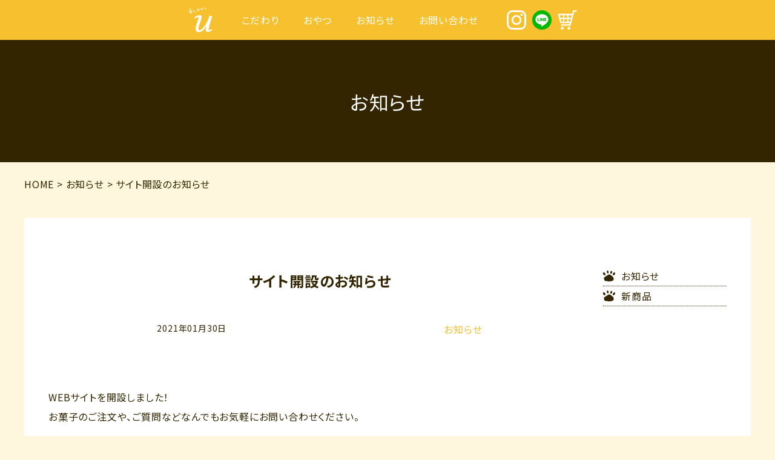

--- FILE ---
content_type: text/html; charset=UTF-8
request_url: https://mainichi-oyatsu-u.com/news/post-72/
body_size: 35258
content:
<!DOCTYPE html>
<html lang="ja">

<head>
    <meta charset="UTF-8">
    <meta name="viewport" content="width=device-width, initial-scale=1.0">
    <meta name="description" content="説明">
    <meta http-equiv="X-UA-Compatible" content="IE=edge">
    <meta name="format-detection" content="telephone=no">
    <meta name="viewport" content="width=device-width,initial-scale=1.0,maximum-scale=1.0">
        <!-- icon -->
        <link rel="shortcut icon" href="https://mainichi-oyatsu-u.com/wp-content/themes/mainichi-oyatsu-u/common/images/favicon.ico">
        <link rel="apple-touch-icon" href="https://mainichi-oyatsu-u.com/wp-content/themes/mainichi-oyatsu-u/common/images/android-chrome-384x384.png">
        <link rel="icon" type="image/png" href="https://mainichi-oyatsu-u.com/wp-content/themes/mainichi-oyatsu-u/common/images/apple-touch-icon.png">
    <meta property="og:image" content="https://erekushiid-japan.com/https://mainichi-oyatsu-u.com/wp-content/themes/mainichi-oyatsu-u/common/images/android-chrome-384x384.png" />
    <meta name="twitter:card" content="summary" />     
    <!-- gogole_fonts -->
    <link href="https://fonts.googleapis.com/css2?family=Noto+Sans+JP:wght@400;700&display=swap" rel="stylesheet">
    <!-- reset css -->
    <link rel="stylesheet" href="https://mainichi-oyatsu-u.com/wp-content/themes/mainichi-oyatsu-u/common/css/html5-reset.css">
    <!-- css -->
    <link rel="stylesheet" href="https://mainichi-oyatsu-u.com/wp-content/themes/mainichi-oyatsu-u/common/css/style.css">
    <!-- swiper -->
    <link rel="stylesheet" href="https://unpkg.com/swiper/swiper-bundle.min.css">
    <!-- jquery -->
    <script src="https://ajax.googleapis.com/ajax/libs/jquery/3.5.1/jquery.min.js"></script>
    <title>サイト開設のお知らせ - 毎日、おやつ u</title>

		<!-- All in One SEO 4.6.4 - aioseo.com -->
		<meta name="description" content="WEBサイトを開設しました！ お菓子のご注文や、ご質問などなんでもお気軽にお問い合わせください。" />
		<meta name="robots" content="max-image-preview:large" />
		<link rel="canonical" href="https://mainichi-oyatsu-u.com/news/post-72/" />
		<meta name="generator" content="All in One SEO (AIOSEO) 4.6.4" />

		<!-- Global site tag (gtag.js) - Google Analytics -->
<script async src="https://www.googletagmanager.com/gtag/js?id=UA-188522958-1"></script>
<script>
 window.dataLayer = window.dataLayer || [];
 function gtag(){dataLayer.push(arguments);}
 gtag('js', new Date());

 gtag('config', 'UA-188522958-1');
</script>
		<meta property="og:locale" content="ja_JP" />
		<meta property="og:site_name" content="毎日、おやつ u - 大阪府茨木市の米粉を使った体に優しいおやつ屋さん" />
		<meta property="og:type" content="article" />
		<meta property="og:title" content="サイト開設のお知らせ - 毎日、おやつ u" />
		<meta property="og:description" content="WEBサイトを開設しました！ お菓子のご注文や、ご質問などなんでもお気軽にお問い合わせください。" />
		<meta property="og:url" content="https://mainichi-oyatsu-u.com/news/post-72/" />
		<meta property="og:image" content="https://mainichi-oyatsu-u.com/wp-content/uploads/2021/01/android-chrome-384x384-1.png" />
		<meta property="og:image:secure_url" content="https://mainichi-oyatsu-u.com/wp-content/uploads/2021/01/android-chrome-384x384-1.png" />
		<meta property="og:image:width" content="384" />
		<meta property="og:image:height" content="384" />
		<meta property="article:published_time" content="2021-01-30T16:24:07+00:00" />
		<meta property="article:modified_time" content="2021-02-02T12:53:10+00:00" />
		<meta name="twitter:card" content="summary_large_image" />
		<meta name="twitter:title" content="サイト開設のお知らせ - 毎日、おやつ u" />
		<meta name="twitter:description" content="WEBサイトを開設しました！ お菓子のご注文や、ご質問などなんでもお気軽にお問い合わせください。" />
		<meta name="twitter:image" content="https://mainichi-oyatsu-u.com/wp-content/uploads/2021/01/android-chrome-384x384-1.png" />
		<script type="application/ld+json" class="aioseo-schema">
			{"@context":"https:\/\/schema.org","@graph":[{"@type":"BlogPosting","@id":"https:\/\/mainichi-oyatsu-u.com\/news\/post-72\/#blogposting","name":"\u30b5\u30a4\u30c8\u958b\u8a2d\u306e\u304a\u77e5\u3089\u305b - \u6bce\u65e5\u3001\u304a\u3084\u3064 u","headline":"\u30b5\u30a4\u30c8\u958b\u8a2d\u306e\u304a\u77e5\u3089\u305b","author":{"@id":"https:\/\/mainichi-oyatsu-u.com\/author\/mainichi\/#author"},"publisher":{"@id":"https:\/\/mainichi-oyatsu-u.com\/#organization"},"image":{"@type":"ImageObject","url":"https:\/\/mainichi-oyatsu-u.com\/wp-content\/uploads\/2021\/01\/android-chrome-384x384-1.png","width":384,"height":384,"caption":"\u6bce\u65e5\u3001\u304a\u3084\u3064\u3000u"},"datePublished":"2021-01-30T16:24:07+00:00","dateModified":"2021-02-02T12:53:10+00:00","inLanguage":"ja","mainEntityOfPage":{"@id":"https:\/\/mainichi-oyatsu-u.com\/news\/post-72\/#webpage"},"isPartOf":{"@id":"https:\/\/mainichi-oyatsu-u.com\/news\/post-72\/#webpage"},"articleSection":"\u304a\u77e5\u3089\u305b"},{"@type":"BreadcrumbList","@id":"https:\/\/mainichi-oyatsu-u.com\/news\/post-72\/#breadcrumblist","itemListElement":[{"@type":"ListItem","@id":"https:\/\/mainichi-oyatsu-u.com\/#listItem","position":1,"name":"\u5bb6","item":"https:\/\/mainichi-oyatsu-u.com\/","nextItem":"https:\/\/mainichi-oyatsu-u.com\/category\/news\/#listItem"},{"@type":"ListItem","@id":"https:\/\/mainichi-oyatsu-u.com\/category\/news\/#listItem","position":2,"name":"\u304a\u77e5\u3089\u305b","item":"https:\/\/mainichi-oyatsu-u.com\/category\/news\/","nextItem":"https:\/\/mainichi-oyatsu-u.com\/news\/post-72\/#listItem","previousItem":"https:\/\/mainichi-oyatsu-u.com\/#listItem"},{"@type":"ListItem","@id":"https:\/\/mainichi-oyatsu-u.com\/news\/post-72\/#listItem","position":3,"name":"\u30b5\u30a4\u30c8\u958b\u8a2d\u306e\u304a\u77e5\u3089\u305b","previousItem":"https:\/\/mainichi-oyatsu-u.com\/category\/news\/#listItem"}]},{"@type":"Organization","@id":"https:\/\/mainichi-oyatsu-u.com\/#organization","name":"\u6bce\u65e5\u3001\u304a\u3084\u3064 u","description":"\u5927\u962a\u5e9c\u8328\u6728\u5e02\u306e\u7c73\u7c89\u3092\u4f7f\u3063\u305f\u4f53\u306b\u512a\u3057\u3044\u304a\u3084\u3064\u5c4b\u3055\u3093","url":"https:\/\/mainichi-oyatsu-u.com\/","logo":{"@type":"ImageObject","url":"https:\/\/mainichi-oyatsu-u.com\/wp-content\/uploads\/2021\/01\/mainichi-u.png","@id":"https:\/\/mainichi-oyatsu-u.com\/news\/post-72\/#organizationLogo","width":1001,"height":1001},"image":{"@id":"https:\/\/mainichi-oyatsu-u.com\/news\/post-72\/#organizationLogo"},"sameAs":["https:\/\/www.instagram.com\/mainichi_oyatsu_u\/?hl=ja"]},{"@type":"Person","@id":"https:\/\/mainichi-oyatsu-u.com\/author\/mainichi\/#author","url":"https:\/\/mainichi-oyatsu-u.com\/author\/mainichi\/","name":"mainichi","image":{"@type":"ImageObject","@id":"https:\/\/mainichi-oyatsu-u.com\/news\/post-72\/#authorImage","url":"https:\/\/secure.gravatar.com\/avatar\/f132ba1b1a5a3d6f3cb6529cef071eedff6082ffed6f37fb7fbbf8dde5dedb6e?s=96&d=mm&r=g","width":96,"height":96,"caption":"mainichi"}},{"@type":"WebPage","@id":"https:\/\/mainichi-oyatsu-u.com\/news\/post-72\/#webpage","url":"https:\/\/mainichi-oyatsu-u.com\/news\/post-72\/","name":"\u30b5\u30a4\u30c8\u958b\u8a2d\u306e\u304a\u77e5\u3089\u305b - \u6bce\u65e5\u3001\u304a\u3084\u3064 u","description":"WEB\u30b5\u30a4\u30c8\u3092\u958b\u8a2d\u3057\u307e\u3057\u305f\uff01 \u304a\u83d3\u5b50\u306e\u3054\u6ce8\u6587\u3084\u3001\u3054\u8cea\u554f\u306a\u3069\u306a\u3093\u3067\u3082\u304a\u6c17\u8efd\u306b\u304a\u554f\u3044\u5408\u308f\u305b\u304f\u3060\u3055\u3044\u3002","inLanguage":"ja","isPartOf":{"@id":"https:\/\/mainichi-oyatsu-u.com\/#website"},"breadcrumb":{"@id":"https:\/\/mainichi-oyatsu-u.com\/news\/post-72\/#breadcrumblist"},"author":{"@id":"https:\/\/mainichi-oyatsu-u.com\/author\/mainichi\/#author"},"creator":{"@id":"https:\/\/mainichi-oyatsu-u.com\/author\/mainichi\/#author"},"image":{"@type":"ImageObject","url":"https:\/\/mainichi-oyatsu-u.com\/wp-content\/uploads\/2021\/01\/android-chrome-384x384-1.png","@id":"https:\/\/mainichi-oyatsu-u.com\/news\/post-72\/#mainImage","width":384,"height":384,"caption":"\u6bce\u65e5\u3001\u304a\u3084\u3064\u3000u"},"primaryImageOfPage":{"@id":"https:\/\/mainichi-oyatsu-u.com\/news\/post-72\/#mainImage"},"datePublished":"2021-01-30T16:24:07+00:00","dateModified":"2021-02-02T12:53:10+00:00"},{"@type":"WebSite","@id":"https:\/\/mainichi-oyatsu-u.com\/#website","url":"https:\/\/mainichi-oyatsu-u.com\/","name":"\u6bce\u65e5\u3001\u304a\u3084\u3064 u","description":"\u5927\u962a\u5e9c\u8328\u6728\u5e02\u306e\u7c73\u7c89\u3092\u4f7f\u3063\u305f\u4f53\u306b\u512a\u3057\u3044\u304a\u3084\u3064\u5c4b\u3055\u3093","inLanguage":"ja","publisher":{"@id":"https:\/\/mainichi-oyatsu-u.com\/#organization"}}]}
		</script>
		<!-- All in One SEO -->

<style id='wp-img-auto-sizes-contain-inline-css' type='text/css'>
img:is([sizes=auto i],[sizes^="auto," i]){contain-intrinsic-size:3000px 1500px}
/*# sourceURL=wp-img-auto-sizes-contain-inline-css */
</style>
<style id='wp-block-library-inline-css' type='text/css'>
:root{--wp-block-synced-color:#7a00df;--wp-block-synced-color--rgb:122,0,223;--wp-bound-block-color:var(--wp-block-synced-color);--wp-editor-canvas-background:#ddd;--wp-admin-theme-color:#007cba;--wp-admin-theme-color--rgb:0,124,186;--wp-admin-theme-color-darker-10:#006ba1;--wp-admin-theme-color-darker-10--rgb:0,107,160.5;--wp-admin-theme-color-darker-20:#005a87;--wp-admin-theme-color-darker-20--rgb:0,90,135;--wp-admin-border-width-focus:2px}@media (min-resolution:192dpi){:root{--wp-admin-border-width-focus:1.5px}}.wp-element-button{cursor:pointer}:root .has-very-light-gray-background-color{background-color:#eee}:root .has-very-dark-gray-background-color{background-color:#313131}:root .has-very-light-gray-color{color:#eee}:root .has-very-dark-gray-color{color:#313131}:root .has-vivid-green-cyan-to-vivid-cyan-blue-gradient-background{background:linear-gradient(135deg,#00d084,#0693e3)}:root .has-purple-crush-gradient-background{background:linear-gradient(135deg,#34e2e4,#4721fb 50%,#ab1dfe)}:root .has-hazy-dawn-gradient-background{background:linear-gradient(135deg,#faaca8,#dad0ec)}:root .has-subdued-olive-gradient-background{background:linear-gradient(135deg,#fafae1,#67a671)}:root .has-atomic-cream-gradient-background{background:linear-gradient(135deg,#fdd79a,#004a59)}:root .has-nightshade-gradient-background{background:linear-gradient(135deg,#330968,#31cdcf)}:root .has-midnight-gradient-background{background:linear-gradient(135deg,#020381,#2874fc)}:root{--wp--preset--font-size--normal:16px;--wp--preset--font-size--huge:42px}.has-regular-font-size{font-size:1em}.has-larger-font-size{font-size:2.625em}.has-normal-font-size{font-size:var(--wp--preset--font-size--normal)}.has-huge-font-size{font-size:var(--wp--preset--font-size--huge)}.has-text-align-center{text-align:center}.has-text-align-left{text-align:left}.has-text-align-right{text-align:right}.has-fit-text{white-space:nowrap!important}#end-resizable-editor-section{display:none}.aligncenter{clear:both}.items-justified-left{justify-content:flex-start}.items-justified-center{justify-content:center}.items-justified-right{justify-content:flex-end}.items-justified-space-between{justify-content:space-between}.screen-reader-text{border:0;clip-path:inset(50%);height:1px;margin:-1px;overflow:hidden;padding:0;position:absolute;width:1px;word-wrap:normal!important}.screen-reader-text:focus{background-color:#ddd;clip-path:none;color:#444;display:block;font-size:1em;height:auto;left:5px;line-height:normal;padding:15px 23px 14px;text-decoration:none;top:5px;width:auto;z-index:100000}html :where(.has-border-color){border-style:solid}html :where([style*=border-top-color]){border-top-style:solid}html :where([style*=border-right-color]){border-right-style:solid}html :where([style*=border-bottom-color]){border-bottom-style:solid}html :where([style*=border-left-color]){border-left-style:solid}html :where([style*=border-width]){border-style:solid}html :where([style*=border-top-width]){border-top-style:solid}html :where([style*=border-right-width]){border-right-style:solid}html :where([style*=border-bottom-width]){border-bottom-style:solid}html :where([style*=border-left-width]){border-left-style:solid}html :where(img[class*=wp-image-]){height:auto;max-width:100%}:where(figure){margin:0 0 1em}html :where(.is-position-sticky){--wp-admin--admin-bar--position-offset:var(--wp-admin--admin-bar--height,0px)}@media screen and (max-width:600px){html :where(.is-position-sticky){--wp-admin--admin-bar--position-offset:0px}}

/*# sourceURL=wp-block-library-inline-css */
</style><style id='global-styles-inline-css' type='text/css'>
:root{--wp--preset--aspect-ratio--square: 1;--wp--preset--aspect-ratio--4-3: 4/3;--wp--preset--aspect-ratio--3-4: 3/4;--wp--preset--aspect-ratio--3-2: 3/2;--wp--preset--aspect-ratio--2-3: 2/3;--wp--preset--aspect-ratio--16-9: 16/9;--wp--preset--aspect-ratio--9-16: 9/16;--wp--preset--color--black: #000000;--wp--preset--color--cyan-bluish-gray: #abb8c3;--wp--preset--color--white: #ffffff;--wp--preset--color--pale-pink: #f78da7;--wp--preset--color--vivid-red: #cf2e2e;--wp--preset--color--luminous-vivid-orange: #ff6900;--wp--preset--color--luminous-vivid-amber: #fcb900;--wp--preset--color--light-green-cyan: #7bdcb5;--wp--preset--color--vivid-green-cyan: #00d084;--wp--preset--color--pale-cyan-blue: #8ed1fc;--wp--preset--color--vivid-cyan-blue: #0693e3;--wp--preset--color--vivid-purple: #9b51e0;--wp--preset--gradient--vivid-cyan-blue-to-vivid-purple: linear-gradient(135deg,rgb(6,147,227) 0%,rgb(155,81,224) 100%);--wp--preset--gradient--light-green-cyan-to-vivid-green-cyan: linear-gradient(135deg,rgb(122,220,180) 0%,rgb(0,208,130) 100%);--wp--preset--gradient--luminous-vivid-amber-to-luminous-vivid-orange: linear-gradient(135deg,rgb(252,185,0) 0%,rgb(255,105,0) 100%);--wp--preset--gradient--luminous-vivid-orange-to-vivid-red: linear-gradient(135deg,rgb(255,105,0) 0%,rgb(207,46,46) 100%);--wp--preset--gradient--very-light-gray-to-cyan-bluish-gray: linear-gradient(135deg,rgb(238,238,238) 0%,rgb(169,184,195) 100%);--wp--preset--gradient--cool-to-warm-spectrum: linear-gradient(135deg,rgb(74,234,220) 0%,rgb(151,120,209) 20%,rgb(207,42,186) 40%,rgb(238,44,130) 60%,rgb(251,105,98) 80%,rgb(254,248,76) 100%);--wp--preset--gradient--blush-light-purple: linear-gradient(135deg,rgb(255,206,236) 0%,rgb(152,150,240) 100%);--wp--preset--gradient--blush-bordeaux: linear-gradient(135deg,rgb(254,205,165) 0%,rgb(254,45,45) 50%,rgb(107,0,62) 100%);--wp--preset--gradient--luminous-dusk: linear-gradient(135deg,rgb(255,203,112) 0%,rgb(199,81,192) 50%,rgb(65,88,208) 100%);--wp--preset--gradient--pale-ocean: linear-gradient(135deg,rgb(255,245,203) 0%,rgb(182,227,212) 50%,rgb(51,167,181) 100%);--wp--preset--gradient--electric-grass: linear-gradient(135deg,rgb(202,248,128) 0%,rgb(113,206,126) 100%);--wp--preset--gradient--midnight: linear-gradient(135deg,rgb(2,3,129) 0%,rgb(40,116,252) 100%);--wp--preset--font-size--small: 13px;--wp--preset--font-size--medium: 20px;--wp--preset--font-size--large: 36px;--wp--preset--font-size--x-large: 42px;--wp--preset--spacing--20: 0.44rem;--wp--preset--spacing--30: 0.67rem;--wp--preset--spacing--40: 1rem;--wp--preset--spacing--50: 1.5rem;--wp--preset--spacing--60: 2.25rem;--wp--preset--spacing--70: 3.38rem;--wp--preset--spacing--80: 5.06rem;--wp--preset--shadow--natural: 6px 6px 9px rgba(0, 0, 0, 0.2);--wp--preset--shadow--deep: 12px 12px 50px rgba(0, 0, 0, 0.4);--wp--preset--shadow--sharp: 6px 6px 0px rgba(0, 0, 0, 0.2);--wp--preset--shadow--outlined: 6px 6px 0px -3px rgb(255, 255, 255), 6px 6px rgb(0, 0, 0);--wp--preset--shadow--crisp: 6px 6px 0px rgb(0, 0, 0);}:where(.is-layout-flex){gap: 0.5em;}:where(.is-layout-grid){gap: 0.5em;}body .is-layout-flex{display: flex;}.is-layout-flex{flex-wrap: wrap;align-items: center;}.is-layout-flex > :is(*, div){margin: 0;}body .is-layout-grid{display: grid;}.is-layout-grid > :is(*, div){margin: 0;}:where(.wp-block-columns.is-layout-flex){gap: 2em;}:where(.wp-block-columns.is-layout-grid){gap: 2em;}:where(.wp-block-post-template.is-layout-flex){gap: 1.25em;}:where(.wp-block-post-template.is-layout-grid){gap: 1.25em;}.has-black-color{color: var(--wp--preset--color--black) !important;}.has-cyan-bluish-gray-color{color: var(--wp--preset--color--cyan-bluish-gray) !important;}.has-white-color{color: var(--wp--preset--color--white) !important;}.has-pale-pink-color{color: var(--wp--preset--color--pale-pink) !important;}.has-vivid-red-color{color: var(--wp--preset--color--vivid-red) !important;}.has-luminous-vivid-orange-color{color: var(--wp--preset--color--luminous-vivid-orange) !important;}.has-luminous-vivid-amber-color{color: var(--wp--preset--color--luminous-vivid-amber) !important;}.has-light-green-cyan-color{color: var(--wp--preset--color--light-green-cyan) !important;}.has-vivid-green-cyan-color{color: var(--wp--preset--color--vivid-green-cyan) !important;}.has-pale-cyan-blue-color{color: var(--wp--preset--color--pale-cyan-blue) !important;}.has-vivid-cyan-blue-color{color: var(--wp--preset--color--vivid-cyan-blue) !important;}.has-vivid-purple-color{color: var(--wp--preset--color--vivid-purple) !important;}.has-black-background-color{background-color: var(--wp--preset--color--black) !important;}.has-cyan-bluish-gray-background-color{background-color: var(--wp--preset--color--cyan-bluish-gray) !important;}.has-white-background-color{background-color: var(--wp--preset--color--white) !important;}.has-pale-pink-background-color{background-color: var(--wp--preset--color--pale-pink) !important;}.has-vivid-red-background-color{background-color: var(--wp--preset--color--vivid-red) !important;}.has-luminous-vivid-orange-background-color{background-color: var(--wp--preset--color--luminous-vivid-orange) !important;}.has-luminous-vivid-amber-background-color{background-color: var(--wp--preset--color--luminous-vivid-amber) !important;}.has-light-green-cyan-background-color{background-color: var(--wp--preset--color--light-green-cyan) !important;}.has-vivid-green-cyan-background-color{background-color: var(--wp--preset--color--vivid-green-cyan) !important;}.has-pale-cyan-blue-background-color{background-color: var(--wp--preset--color--pale-cyan-blue) !important;}.has-vivid-cyan-blue-background-color{background-color: var(--wp--preset--color--vivid-cyan-blue) !important;}.has-vivid-purple-background-color{background-color: var(--wp--preset--color--vivid-purple) !important;}.has-black-border-color{border-color: var(--wp--preset--color--black) !important;}.has-cyan-bluish-gray-border-color{border-color: var(--wp--preset--color--cyan-bluish-gray) !important;}.has-white-border-color{border-color: var(--wp--preset--color--white) !important;}.has-pale-pink-border-color{border-color: var(--wp--preset--color--pale-pink) !important;}.has-vivid-red-border-color{border-color: var(--wp--preset--color--vivid-red) !important;}.has-luminous-vivid-orange-border-color{border-color: var(--wp--preset--color--luminous-vivid-orange) !important;}.has-luminous-vivid-amber-border-color{border-color: var(--wp--preset--color--luminous-vivid-amber) !important;}.has-light-green-cyan-border-color{border-color: var(--wp--preset--color--light-green-cyan) !important;}.has-vivid-green-cyan-border-color{border-color: var(--wp--preset--color--vivid-green-cyan) !important;}.has-pale-cyan-blue-border-color{border-color: var(--wp--preset--color--pale-cyan-blue) !important;}.has-vivid-cyan-blue-border-color{border-color: var(--wp--preset--color--vivid-cyan-blue) !important;}.has-vivid-purple-border-color{border-color: var(--wp--preset--color--vivid-purple) !important;}.has-vivid-cyan-blue-to-vivid-purple-gradient-background{background: var(--wp--preset--gradient--vivid-cyan-blue-to-vivid-purple) !important;}.has-light-green-cyan-to-vivid-green-cyan-gradient-background{background: var(--wp--preset--gradient--light-green-cyan-to-vivid-green-cyan) !important;}.has-luminous-vivid-amber-to-luminous-vivid-orange-gradient-background{background: var(--wp--preset--gradient--luminous-vivid-amber-to-luminous-vivid-orange) !important;}.has-luminous-vivid-orange-to-vivid-red-gradient-background{background: var(--wp--preset--gradient--luminous-vivid-orange-to-vivid-red) !important;}.has-very-light-gray-to-cyan-bluish-gray-gradient-background{background: var(--wp--preset--gradient--very-light-gray-to-cyan-bluish-gray) !important;}.has-cool-to-warm-spectrum-gradient-background{background: var(--wp--preset--gradient--cool-to-warm-spectrum) !important;}.has-blush-light-purple-gradient-background{background: var(--wp--preset--gradient--blush-light-purple) !important;}.has-blush-bordeaux-gradient-background{background: var(--wp--preset--gradient--blush-bordeaux) !important;}.has-luminous-dusk-gradient-background{background: var(--wp--preset--gradient--luminous-dusk) !important;}.has-pale-ocean-gradient-background{background: var(--wp--preset--gradient--pale-ocean) !important;}.has-electric-grass-gradient-background{background: var(--wp--preset--gradient--electric-grass) !important;}.has-midnight-gradient-background{background: var(--wp--preset--gradient--midnight) !important;}.has-small-font-size{font-size: var(--wp--preset--font-size--small) !important;}.has-medium-font-size{font-size: var(--wp--preset--font-size--medium) !important;}.has-large-font-size{font-size: var(--wp--preset--font-size--large) !important;}.has-x-large-font-size{font-size: var(--wp--preset--font-size--x-large) !important;}
/*# sourceURL=global-styles-inline-css */
</style>

<style id='classic-theme-styles-inline-css' type='text/css'>
/*! This file is auto-generated */
.wp-block-button__link{color:#fff;background-color:#32373c;border-radius:9999px;box-shadow:none;text-decoration:none;padding:calc(.667em + 2px) calc(1.333em + 2px);font-size:1.125em}.wp-block-file__button{background:#32373c;color:#fff;text-decoration:none}
/*# sourceURL=/wp-includes/css/classic-themes.min.css */
</style>
<link rel='stylesheet' id='contact-form-7-css' href='https://mainichi-oyatsu-u.com/wp-content/plugins/contact-form-7/includes/css/styles.css?ver=5.9.5' type='text/css' media='all' />
<link rel='stylesheet' id='wp-pagenavi-css' href='https://mainichi-oyatsu-u.com/wp-content/plugins/wp-pagenavi/pagenavi-css.css?ver=2.70' type='text/css' media='all' />
<link rel='stylesheet' id='wp-block-paragraph-css' href='https://mainichi-oyatsu-u.com/wp-includes/blocks/paragraph/style.min.css?ver=6.9' type='text/css' media='all' />
</head>

<body>
    <header>
        <div class="wrapper">
            <div class="sp_logo">
            <a href="https://mainichi-oyatsu-u.com/"><img src="https://mainichi-oyatsu-u.com/wp-content/themes/mainichi-oyatsu-u/common/images/logo_u.svg" alt="毎日おやつ、u"></a>
            </div><!-- /sp_logo -->
            <nav class="header_nav">
                <ul>
                    <li class="header_logo"><a href="https://mainichi-oyatsu-u.com/"><img src="https://mainichi-oyatsu-u.com/wp-content/themes/mainichi-oyatsu-u/common/images/logo_u.svg" alt="毎日おやつ、u"></a></li>
                    <li><a class="hover-Uline" href="https://mainichi-oyatsu-u.com/consept/">こだわり</a></li>
                    <li><a class="hover-Uline" href="https://mainichi-oyatsu-u.com/sweets/">おやつ</a></li>
                    <!--<li><a class="hover-Uline" href="https://mainichi-oyatsu-u.com/lesson/">たいけん</a></li>-->
                    <li><a class="hover-Uline" href="https://mainichi-oyatsu-u.com/category/news/">お知らせ</a></li>
                    <li><a class="hover-Uline" href="https://mainichi-oyatsu-u.com/contact/">お問い合わせ</a></li>
                    <li class="sns">
                    <ul class="sns_list">
                        <li><a href="https://www.instagram.com/mainichi_oyatsu_u/?hl=ja" target="_blank"><img src="https://mainichi-oyatsu-u.com/wp-content/themes/mainichi-oyatsu-u/common/images/insta.svg" alt="インスタグラム"></a></li>
</li>
                        <li><a href="https://lin.ee/zeoLIZo" target="_blank"><img src="https://mainichi-oyatsu-u.com/wp-content/themes/mainichi-oyatsu-u/common/images/line.svg" alt="LINE公式アカウント"></a></li>
</li>
                        <li><a href="https://shop.mainichi-oyatsu-u.com/" target="_blank"><img src="https://mainichi-oyatsu-u.com/wp-content/themes/mainichi-oyatsu-u/common/images/shop.svg" alt="オンラインショップ"></a></li>
</li>
                    </ul>    
                </ul>
            </nav><!-- /header_nav -->
            <a href="https://mainichi-oyatsu-u.com" class="header_logo_sp"><img src="https://mainichi-oyatsu-u.com/wp-content/themes/mainichi-oyatsu-u/common/images/logo_u.svg" alt="毎日おやつ、u"></a>
            <div class="burger-btn">
                <!-- ハンバーガーボタン -->
                <span class="bar bar_top"></span>
                <span class="bar bar_mid"></span>
                <span class="bar bar_bottom"></span>
            </div><!-- /burger-btn -->
        </div><!-- /.wrapper -->
    </header>    <main>
        <div class="page_header">
            <h1 class="page_ttl">お知らせ</h1>
        </div><!-- /page_header -->
        <div class="breadcrumb wrapper">
    <div class="breadcrumb_inner">
<!-- Breadcrumb NavXT 7.3.0 -->
<span property="itemListElement" typeof="ListItem"><a property="item" typeof="WebPage" title="Go to 毎日、おやつ u." href="https://mainichi-oyatsu-u.com" class="home" ><span property="name">HOME</span></a><meta property="position" content="1"></span> &gt; <span property="itemListElement" typeof="ListItem"><a property="item" typeof="WebPage" title="Go to the お知らせ category archives." href="https://mainichi-oyatsu-u.com/category/news/" class="taxonomy category" ><span property="name">お知らせ</span></a><meta property="position" content="2"></span> &gt; <span property="itemListElement" typeof="ListItem"><span property="name" class="post post-post current-item">サイト開設のお知らせ</span><meta property="url" content="https://mainichi-oyatsu-u.com/news/post-72/"><meta property="position" content="3"></span>    </div>
</div>        <section class="wrapper page_news single">
            <div class="article">
                                                        <article id="post-72" class="item post-72 post type-post status-publish format-standard has-post-thumbnail hentry category-news">
                              
                                <h2 class="page_news_ttl"><a href="https://mainichi-oyatsu-u.com/news/post-72/">サイト開設のお知らせ</a></h2>
                                <div class="page_news_meta">
                                    <time class="date" datetime="2021-01-30">2021年01月30日</time>
                                    <p class="cat"><a href="https://mainichi-oyatsu-u.com/category/news/" rel="category tag">お知らせ</a></p>
                                </div>
                               
<p>WEBサイトを開設しました！</p>



<p>お菓子のご注文や、ご質問などなんでもお気軽にお問い合わせください。</p>



<p></p>
                            </article>

                                                    <!-- 次の記事へ、前の記事へ -->
                <div class="page_news_meta next">
                
                                <a href="https://mainichi-oyatsu-u.com/news/post-113/" rel="next">焼き菓子の販売</a> &raquo;                            </div>
            </div>
            <div class="side">
            <aside class="archive">
    <ul class="archive_list">
        	<li class="cat-item cat-item-2"><a href="https://mainichi-oyatsu-u.com/category/news/">お知らせ</a>
</li>
	<li class="cat-item cat-item-3"><a href="https://mainichi-oyatsu-u.com/category/new/">新商品</a>
</li>
    </ul>
</aside>
            </div>
        </section><!-- /sweeets_container -->
       
    </main>

            <section class="shop wrapper">
            <div class="shop__inr">
        <h2>店舗情報</h2>
        <div class="shop__flex">
            <div class="flex__text">
                <table class="shop__table">
                    <tr>
                        <th>住所</th>
                        <td>茨木市本町1-12 2階<span class="sp">（奥のつきあたり）</span></td>
                    </tr>
                    <tr>
                        <th>営業日</th>
                        <td>水・木・金・土<span>※イベント出店の際は臨時休業にさせていただく場合がございます。</span></td>
                    </tr>
                    <tr>
                        <th>営業時間</th>
                        <td>11:00 〜 17:00</td>
                    </tr>
                </table>
                <ul>
                    <li>パーキングなし</li>
                    <li>商店街近くのため道が狭く、店舗前に車を駐車することはできません。<br>お車でご来店の際はお近くのパーキングのご利用をお願いいたします。</li>
                </ul>
            </div>
            <div class="flex__map">
<iframe src="https://www.google.com/maps/embed?pb=!1m14!1m8!1m3!1d796.4848496072007!2d135.57318433501538!3d34.8183046255685!3m2!1i1024!2i768!4f13.1!3m3!1m2!1s0x6000e34a8ff0d4e9%3A0x393881eb4135c5e!2z5q-O5pel44CB44GK44KE44GkIFU!5e0!3m2!1sja!2sjp!4v1701394574309!5m2!1sja!2sjp" width="600" height="400" style="border:0;" allowfullscreen="" loading="lazy" referrerpolicy="no-referrer-when-downgrade"></iframe>            </div>
        </div>
        </div>
        </section>
        
<section class="contact wrapper ">
        <div class="fadeInTrigger">
            <h2>ご予約について</h2>
            <div class="contaxt_txt ">
                <p>毎日おやつ、uへお問い合わせくださりありがとうございます。</p><p>デコレーションケーキに関しましても、ショーケースに並んでいるものでなくその人のための唯一のケーキをオーダー制でお作りしております。</p><p>大変お手数をおかけしますが、ご注文などのお問い合わせは、下記のお問い合わせフォームよりお問い合わせくださいませ。</p>
                <p class="contact_small">※お誕生日ケーキや、イベントなどにご入用のお菓子などは1週間以上前のご予約をお願いいたします。</p>
            </div><!-- /contaxt_txt -->
            <p class="yoyaku_jirei">
                <a href="https://mainichi-oyatsu-u.com/atelier/">
                <img src="https://mainichi-oyatsu-u.com/wp-content/themes/mainichi-oyatsu-u/common/images/jirei.png" alt="オーダーケーキ事例"></a></p>
            <a class="btn" href="https://mainichi-oyatsu-u.com/contact/">お問い合わせ</a>
            </div>
        </section><!-- /contact-->

        </section><!-- /sweeets_container -->
</main>
<div id="page_top" class="page_top_innr"><a href="#"><img src="https://mainichi-oyatsu-u.com/wp-content/themes/mainichi-oyatsu-u/common/images/page_top.svg" alt="ページトップへ"></a></div><!-- /page_top -->
<footer>
        <div class="footer_logo"><img src="https://mainichi-oyatsu-u.com/wp-content/themes/mainichi-oyatsu-u/common/images/logo.svg" alt="毎日おやつ、u"></div>
        <!-- /footer_logo -->
        <nav class="footer_nav">
            <ul>
                <li><a class="hover-Uline" href="https://mainichi-oyatsu-u.com/consept/">こだわり</a></li>
                <li><a class="hover-Uline" href="https://mainichi-oyatsu-u.com/lesson/">おやつ</a></li>
                <li><a class="hover-Uline" href="https://mainichi-oyatsu-u.com/sweets/">たいけん</a></li>
                <li><a class="hover-Uline" href="https://mainichi-oyatsu-u.com/category/news/">お知らせ</a></li>
                <li><a class="hover-Uline" href="https://mainichi-oyatsu-u.com/contact/">お問い合わせ</a></li>
                <li><a href="https://www.instagram.com/mainichi_oyatsu_u/?hl=ja" target="_blank"><img src="https://mainichi-oyatsu-u.com/wp-content/themes/mainichi-oyatsu-u/common/images/insta.svg" alt="インスタグラム"></a></li>
            </ul>
        </nav>
        <!-- /footer_nav -->
        <div class="animation_footer">
            <img src="https://mainichi-oyatsu-u.com/wp-content/themes/mainichi-oyatsu-u/common/images/step_white.gif" alt="足跡">
        </div>
        <!--・animation_footer -->
        <div class="copy">
            <p>Copyright(C) 毎日、おやつ u All rights reserved.</p>
        </div>
        <!-- /copy -->
    </footer>
    <!-- script -->
    <!-- swiper js -->
    <script src="https://unpkg.com/swiper/swiper-bundle.min.js"></script>
    <script src="https://mainichi-oyatsu-u.com/wp-content/themes/mainichi-oyatsu-u/common/js/script.js"></script>
    <script type="speculationrules">
{"prefetch":[{"source":"document","where":{"and":[{"href_matches":"/*"},{"not":{"href_matches":["/wp-*.php","/wp-admin/*","/wp-content/uploads/*","/wp-content/*","/wp-content/plugins/*","/wp-content/themes/mainichi-oyatsu-u/*","/*\\?(.+)"]}},{"not":{"selector_matches":"a[rel~=\"nofollow\"]"}},{"not":{"selector_matches":".no-prefetch, .no-prefetch a"}}]},"eagerness":"conservative"}]}
</script>
<script type="text/javascript" src="https://mainichi-oyatsu-u.com/wp-includes/js/jquery/jquery.min.js?ver=3.7.1" id="jquery-core-js"></script>
<script type="text/javascript" src="https://mainichi-oyatsu-u.com/wp-includes/js/jquery/jquery-migrate.min.js?ver=3.4.1" id="jquery-migrate-js"></script>
<script type="text/javascript" src="https://mainichi-oyatsu-u.com/wp-content/plugins/contact-form-7/includes/swv/js/index.js?ver=5.9.5" id="swv-js"></script>
<script type="text/javascript" id="contact-form-7-js-extra">
/* <![CDATA[ */
var wpcf7 = {"api":{"root":"https://mainichi-oyatsu-u.com/wp-json/","namespace":"contact-form-7/v1"}};
//# sourceURL=contact-form-7-js-extra
/* ]]> */
</script>
<script type="text/javascript" src="https://mainichi-oyatsu-u.com/wp-content/plugins/contact-form-7/includes/js/index.js?ver=5.9.5" id="contact-form-7-js"></script>
<script type="text/javascript" src="https://www.google.com/recaptcha/api.js?render=6Leq00MaAAAAANFCKqhZ1UeQ-IcWBX7QQyCXNsgr&amp;ver=3.0" id="google-recaptcha-js"></script>
<script type="text/javascript" src="https://mainichi-oyatsu-u.com/wp-includes/js/dist/vendor/wp-polyfill.min.js?ver=3.15.0" id="wp-polyfill-js"></script>
<script type="text/javascript" id="wpcf7-recaptcha-js-extra">
/* <![CDATA[ */
var wpcf7_recaptcha = {"sitekey":"6Leq00MaAAAAANFCKqhZ1UeQ-IcWBX7QQyCXNsgr","actions":{"homepage":"homepage","contactform":"contactform"}};
//# sourceURL=wpcf7-recaptcha-js-extra
/* ]]> */
</script>
<script type="text/javascript" src="https://mainichi-oyatsu-u.com/wp-content/plugins/contact-form-7/modules/recaptcha/index.js?ver=5.9.5" id="wpcf7-recaptcha-js"></script>
</body>

</html>

--- FILE ---
content_type: text/html; charset=utf-8
request_url: https://www.google.com/recaptcha/api2/anchor?ar=1&k=6Leq00MaAAAAANFCKqhZ1UeQ-IcWBX7QQyCXNsgr&co=aHR0cHM6Ly9tYWluaWNoaS1veWF0c3UtdS5jb206NDQz&hl=en&v=9TiwnJFHeuIw_s0wSd3fiKfN&size=invisible&anchor-ms=20000&execute-ms=30000&cb=hbqo9v2o76c1
body_size: 48250
content:
<!DOCTYPE HTML><html dir="ltr" lang="en"><head><meta http-equiv="Content-Type" content="text/html; charset=UTF-8">
<meta http-equiv="X-UA-Compatible" content="IE=edge">
<title>reCAPTCHA</title>
<style type="text/css">
/* cyrillic-ext */
@font-face {
  font-family: 'Roboto';
  font-style: normal;
  font-weight: 400;
  font-stretch: 100%;
  src: url(//fonts.gstatic.com/s/roboto/v48/KFO7CnqEu92Fr1ME7kSn66aGLdTylUAMa3GUBHMdazTgWw.woff2) format('woff2');
  unicode-range: U+0460-052F, U+1C80-1C8A, U+20B4, U+2DE0-2DFF, U+A640-A69F, U+FE2E-FE2F;
}
/* cyrillic */
@font-face {
  font-family: 'Roboto';
  font-style: normal;
  font-weight: 400;
  font-stretch: 100%;
  src: url(//fonts.gstatic.com/s/roboto/v48/KFO7CnqEu92Fr1ME7kSn66aGLdTylUAMa3iUBHMdazTgWw.woff2) format('woff2');
  unicode-range: U+0301, U+0400-045F, U+0490-0491, U+04B0-04B1, U+2116;
}
/* greek-ext */
@font-face {
  font-family: 'Roboto';
  font-style: normal;
  font-weight: 400;
  font-stretch: 100%;
  src: url(//fonts.gstatic.com/s/roboto/v48/KFO7CnqEu92Fr1ME7kSn66aGLdTylUAMa3CUBHMdazTgWw.woff2) format('woff2');
  unicode-range: U+1F00-1FFF;
}
/* greek */
@font-face {
  font-family: 'Roboto';
  font-style: normal;
  font-weight: 400;
  font-stretch: 100%;
  src: url(//fonts.gstatic.com/s/roboto/v48/KFO7CnqEu92Fr1ME7kSn66aGLdTylUAMa3-UBHMdazTgWw.woff2) format('woff2');
  unicode-range: U+0370-0377, U+037A-037F, U+0384-038A, U+038C, U+038E-03A1, U+03A3-03FF;
}
/* math */
@font-face {
  font-family: 'Roboto';
  font-style: normal;
  font-weight: 400;
  font-stretch: 100%;
  src: url(//fonts.gstatic.com/s/roboto/v48/KFO7CnqEu92Fr1ME7kSn66aGLdTylUAMawCUBHMdazTgWw.woff2) format('woff2');
  unicode-range: U+0302-0303, U+0305, U+0307-0308, U+0310, U+0312, U+0315, U+031A, U+0326-0327, U+032C, U+032F-0330, U+0332-0333, U+0338, U+033A, U+0346, U+034D, U+0391-03A1, U+03A3-03A9, U+03B1-03C9, U+03D1, U+03D5-03D6, U+03F0-03F1, U+03F4-03F5, U+2016-2017, U+2034-2038, U+203C, U+2040, U+2043, U+2047, U+2050, U+2057, U+205F, U+2070-2071, U+2074-208E, U+2090-209C, U+20D0-20DC, U+20E1, U+20E5-20EF, U+2100-2112, U+2114-2115, U+2117-2121, U+2123-214F, U+2190, U+2192, U+2194-21AE, U+21B0-21E5, U+21F1-21F2, U+21F4-2211, U+2213-2214, U+2216-22FF, U+2308-230B, U+2310, U+2319, U+231C-2321, U+2336-237A, U+237C, U+2395, U+239B-23B7, U+23D0, U+23DC-23E1, U+2474-2475, U+25AF, U+25B3, U+25B7, U+25BD, U+25C1, U+25CA, U+25CC, U+25FB, U+266D-266F, U+27C0-27FF, U+2900-2AFF, U+2B0E-2B11, U+2B30-2B4C, U+2BFE, U+3030, U+FF5B, U+FF5D, U+1D400-1D7FF, U+1EE00-1EEFF;
}
/* symbols */
@font-face {
  font-family: 'Roboto';
  font-style: normal;
  font-weight: 400;
  font-stretch: 100%;
  src: url(//fonts.gstatic.com/s/roboto/v48/KFO7CnqEu92Fr1ME7kSn66aGLdTylUAMaxKUBHMdazTgWw.woff2) format('woff2');
  unicode-range: U+0001-000C, U+000E-001F, U+007F-009F, U+20DD-20E0, U+20E2-20E4, U+2150-218F, U+2190, U+2192, U+2194-2199, U+21AF, U+21E6-21F0, U+21F3, U+2218-2219, U+2299, U+22C4-22C6, U+2300-243F, U+2440-244A, U+2460-24FF, U+25A0-27BF, U+2800-28FF, U+2921-2922, U+2981, U+29BF, U+29EB, U+2B00-2BFF, U+4DC0-4DFF, U+FFF9-FFFB, U+10140-1018E, U+10190-1019C, U+101A0, U+101D0-101FD, U+102E0-102FB, U+10E60-10E7E, U+1D2C0-1D2D3, U+1D2E0-1D37F, U+1F000-1F0FF, U+1F100-1F1AD, U+1F1E6-1F1FF, U+1F30D-1F30F, U+1F315, U+1F31C, U+1F31E, U+1F320-1F32C, U+1F336, U+1F378, U+1F37D, U+1F382, U+1F393-1F39F, U+1F3A7-1F3A8, U+1F3AC-1F3AF, U+1F3C2, U+1F3C4-1F3C6, U+1F3CA-1F3CE, U+1F3D4-1F3E0, U+1F3ED, U+1F3F1-1F3F3, U+1F3F5-1F3F7, U+1F408, U+1F415, U+1F41F, U+1F426, U+1F43F, U+1F441-1F442, U+1F444, U+1F446-1F449, U+1F44C-1F44E, U+1F453, U+1F46A, U+1F47D, U+1F4A3, U+1F4B0, U+1F4B3, U+1F4B9, U+1F4BB, U+1F4BF, U+1F4C8-1F4CB, U+1F4D6, U+1F4DA, U+1F4DF, U+1F4E3-1F4E6, U+1F4EA-1F4ED, U+1F4F7, U+1F4F9-1F4FB, U+1F4FD-1F4FE, U+1F503, U+1F507-1F50B, U+1F50D, U+1F512-1F513, U+1F53E-1F54A, U+1F54F-1F5FA, U+1F610, U+1F650-1F67F, U+1F687, U+1F68D, U+1F691, U+1F694, U+1F698, U+1F6AD, U+1F6B2, U+1F6B9-1F6BA, U+1F6BC, U+1F6C6-1F6CF, U+1F6D3-1F6D7, U+1F6E0-1F6EA, U+1F6F0-1F6F3, U+1F6F7-1F6FC, U+1F700-1F7FF, U+1F800-1F80B, U+1F810-1F847, U+1F850-1F859, U+1F860-1F887, U+1F890-1F8AD, U+1F8B0-1F8BB, U+1F8C0-1F8C1, U+1F900-1F90B, U+1F93B, U+1F946, U+1F984, U+1F996, U+1F9E9, U+1FA00-1FA6F, U+1FA70-1FA7C, U+1FA80-1FA89, U+1FA8F-1FAC6, U+1FACE-1FADC, U+1FADF-1FAE9, U+1FAF0-1FAF8, U+1FB00-1FBFF;
}
/* vietnamese */
@font-face {
  font-family: 'Roboto';
  font-style: normal;
  font-weight: 400;
  font-stretch: 100%;
  src: url(//fonts.gstatic.com/s/roboto/v48/KFO7CnqEu92Fr1ME7kSn66aGLdTylUAMa3OUBHMdazTgWw.woff2) format('woff2');
  unicode-range: U+0102-0103, U+0110-0111, U+0128-0129, U+0168-0169, U+01A0-01A1, U+01AF-01B0, U+0300-0301, U+0303-0304, U+0308-0309, U+0323, U+0329, U+1EA0-1EF9, U+20AB;
}
/* latin-ext */
@font-face {
  font-family: 'Roboto';
  font-style: normal;
  font-weight: 400;
  font-stretch: 100%;
  src: url(//fonts.gstatic.com/s/roboto/v48/KFO7CnqEu92Fr1ME7kSn66aGLdTylUAMa3KUBHMdazTgWw.woff2) format('woff2');
  unicode-range: U+0100-02BA, U+02BD-02C5, U+02C7-02CC, U+02CE-02D7, U+02DD-02FF, U+0304, U+0308, U+0329, U+1D00-1DBF, U+1E00-1E9F, U+1EF2-1EFF, U+2020, U+20A0-20AB, U+20AD-20C0, U+2113, U+2C60-2C7F, U+A720-A7FF;
}
/* latin */
@font-face {
  font-family: 'Roboto';
  font-style: normal;
  font-weight: 400;
  font-stretch: 100%;
  src: url(//fonts.gstatic.com/s/roboto/v48/KFO7CnqEu92Fr1ME7kSn66aGLdTylUAMa3yUBHMdazQ.woff2) format('woff2');
  unicode-range: U+0000-00FF, U+0131, U+0152-0153, U+02BB-02BC, U+02C6, U+02DA, U+02DC, U+0304, U+0308, U+0329, U+2000-206F, U+20AC, U+2122, U+2191, U+2193, U+2212, U+2215, U+FEFF, U+FFFD;
}
/* cyrillic-ext */
@font-face {
  font-family: 'Roboto';
  font-style: normal;
  font-weight: 500;
  font-stretch: 100%;
  src: url(//fonts.gstatic.com/s/roboto/v48/KFO7CnqEu92Fr1ME7kSn66aGLdTylUAMa3GUBHMdazTgWw.woff2) format('woff2');
  unicode-range: U+0460-052F, U+1C80-1C8A, U+20B4, U+2DE0-2DFF, U+A640-A69F, U+FE2E-FE2F;
}
/* cyrillic */
@font-face {
  font-family: 'Roboto';
  font-style: normal;
  font-weight: 500;
  font-stretch: 100%;
  src: url(//fonts.gstatic.com/s/roboto/v48/KFO7CnqEu92Fr1ME7kSn66aGLdTylUAMa3iUBHMdazTgWw.woff2) format('woff2');
  unicode-range: U+0301, U+0400-045F, U+0490-0491, U+04B0-04B1, U+2116;
}
/* greek-ext */
@font-face {
  font-family: 'Roboto';
  font-style: normal;
  font-weight: 500;
  font-stretch: 100%;
  src: url(//fonts.gstatic.com/s/roboto/v48/KFO7CnqEu92Fr1ME7kSn66aGLdTylUAMa3CUBHMdazTgWw.woff2) format('woff2');
  unicode-range: U+1F00-1FFF;
}
/* greek */
@font-face {
  font-family: 'Roboto';
  font-style: normal;
  font-weight: 500;
  font-stretch: 100%;
  src: url(//fonts.gstatic.com/s/roboto/v48/KFO7CnqEu92Fr1ME7kSn66aGLdTylUAMa3-UBHMdazTgWw.woff2) format('woff2');
  unicode-range: U+0370-0377, U+037A-037F, U+0384-038A, U+038C, U+038E-03A1, U+03A3-03FF;
}
/* math */
@font-face {
  font-family: 'Roboto';
  font-style: normal;
  font-weight: 500;
  font-stretch: 100%;
  src: url(//fonts.gstatic.com/s/roboto/v48/KFO7CnqEu92Fr1ME7kSn66aGLdTylUAMawCUBHMdazTgWw.woff2) format('woff2');
  unicode-range: U+0302-0303, U+0305, U+0307-0308, U+0310, U+0312, U+0315, U+031A, U+0326-0327, U+032C, U+032F-0330, U+0332-0333, U+0338, U+033A, U+0346, U+034D, U+0391-03A1, U+03A3-03A9, U+03B1-03C9, U+03D1, U+03D5-03D6, U+03F0-03F1, U+03F4-03F5, U+2016-2017, U+2034-2038, U+203C, U+2040, U+2043, U+2047, U+2050, U+2057, U+205F, U+2070-2071, U+2074-208E, U+2090-209C, U+20D0-20DC, U+20E1, U+20E5-20EF, U+2100-2112, U+2114-2115, U+2117-2121, U+2123-214F, U+2190, U+2192, U+2194-21AE, U+21B0-21E5, U+21F1-21F2, U+21F4-2211, U+2213-2214, U+2216-22FF, U+2308-230B, U+2310, U+2319, U+231C-2321, U+2336-237A, U+237C, U+2395, U+239B-23B7, U+23D0, U+23DC-23E1, U+2474-2475, U+25AF, U+25B3, U+25B7, U+25BD, U+25C1, U+25CA, U+25CC, U+25FB, U+266D-266F, U+27C0-27FF, U+2900-2AFF, U+2B0E-2B11, U+2B30-2B4C, U+2BFE, U+3030, U+FF5B, U+FF5D, U+1D400-1D7FF, U+1EE00-1EEFF;
}
/* symbols */
@font-face {
  font-family: 'Roboto';
  font-style: normal;
  font-weight: 500;
  font-stretch: 100%;
  src: url(//fonts.gstatic.com/s/roboto/v48/KFO7CnqEu92Fr1ME7kSn66aGLdTylUAMaxKUBHMdazTgWw.woff2) format('woff2');
  unicode-range: U+0001-000C, U+000E-001F, U+007F-009F, U+20DD-20E0, U+20E2-20E4, U+2150-218F, U+2190, U+2192, U+2194-2199, U+21AF, U+21E6-21F0, U+21F3, U+2218-2219, U+2299, U+22C4-22C6, U+2300-243F, U+2440-244A, U+2460-24FF, U+25A0-27BF, U+2800-28FF, U+2921-2922, U+2981, U+29BF, U+29EB, U+2B00-2BFF, U+4DC0-4DFF, U+FFF9-FFFB, U+10140-1018E, U+10190-1019C, U+101A0, U+101D0-101FD, U+102E0-102FB, U+10E60-10E7E, U+1D2C0-1D2D3, U+1D2E0-1D37F, U+1F000-1F0FF, U+1F100-1F1AD, U+1F1E6-1F1FF, U+1F30D-1F30F, U+1F315, U+1F31C, U+1F31E, U+1F320-1F32C, U+1F336, U+1F378, U+1F37D, U+1F382, U+1F393-1F39F, U+1F3A7-1F3A8, U+1F3AC-1F3AF, U+1F3C2, U+1F3C4-1F3C6, U+1F3CA-1F3CE, U+1F3D4-1F3E0, U+1F3ED, U+1F3F1-1F3F3, U+1F3F5-1F3F7, U+1F408, U+1F415, U+1F41F, U+1F426, U+1F43F, U+1F441-1F442, U+1F444, U+1F446-1F449, U+1F44C-1F44E, U+1F453, U+1F46A, U+1F47D, U+1F4A3, U+1F4B0, U+1F4B3, U+1F4B9, U+1F4BB, U+1F4BF, U+1F4C8-1F4CB, U+1F4D6, U+1F4DA, U+1F4DF, U+1F4E3-1F4E6, U+1F4EA-1F4ED, U+1F4F7, U+1F4F9-1F4FB, U+1F4FD-1F4FE, U+1F503, U+1F507-1F50B, U+1F50D, U+1F512-1F513, U+1F53E-1F54A, U+1F54F-1F5FA, U+1F610, U+1F650-1F67F, U+1F687, U+1F68D, U+1F691, U+1F694, U+1F698, U+1F6AD, U+1F6B2, U+1F6B9-1F6BA, U+1F6BC, U+1F6C6-1F6CF, U+1F6D3-1F6D7, U+1F6E0-1F6EA, U+1F6F0-1F6F3, U+1F6F7-1F6FC, U+1F700-1F7FF, U+1F800-1F80B, U+1F810-1F847, U+1F850-1F859, U+1F860-1F887, U+1F890-1F8AD, U+1F8B0-1F8BB, U+1F8C0-1F8C1, U+1F900-1F90B, U+1F93B, U+1F946, U+1F984, U+1F996, U+1F9E9, U+1FA00-1FA6F, U+1FA70-1FA7C, U+1FA80-1FA89, U+1FA8F-1FAC6, U+1FACE-1FADC, U+1FADF-1FAE9, U+1FAF0-1FAF8, U+1FB00-1FBFF;
}
/* vietnamese */
@font-face {
  font-family: 'Roboto';
  font-style: normal;
  font-weight: 500;
  font-stretch: 100%;
  src: url(//fonts.gstatic.com/s/roboto/v48/KFO7CnqEu92Fr1ME7kSn66aGLdTylUAMa3OUBHMdazTgWw.woff2) format('woff2');
  unicode-range: U+0102-0103, U+0110-0111, U+0128-0129, U+0168-0169, U+01A0-01A1, U+01AF-01B0, U+0300-0301, U+0303-0304, U+0308-0309, U+0323, U+0329, U+1EA0-1EF9, U+20AB;
}
/* latin-ext */
@font-face {
  font-family: 'Roboto';
  font-style: normal;
  font-weight: 500;
  font-stretch: 100%;
  src: url(//fonts.gstatic.com/s/roboto/v48/KFO7CnqEu92Fr1ME7kSn66aGLdTylUAMa3KUBHMdazTgWw.woff2) format('woff2');
  unicode-range: U+0100-02BA, U+02BD-02C5, U+02C7-02CC, U+02CE-02D7, U+02DD-02FF, U+0304, U+0308, U+0329, U+1D00-1DBF, U+1E00-1E9F, U+1EF2-1EFF, U+2020, U+20A0-20AB, U+20AD-20C0, U+2113, U+2C60-2C7F, U+A720-A7FF;
}
/* latin */
@font-face {
  font-family: 'Roboto';
  font-style: normal;
  font-weight: 500;
  font-stretch: 100%;
  src: url(//fonts.gstatic.com/s/roboto/v48/KFO7CnqEu92Fr1ME7kSn66aGLdTylUAMa3yUBHMdazQ.woff2) format('woff2');
  unicode-range: U+0000-00FF, U+0131, U+0152-0153, U+02BB-02BC, U+02C6, U+02DA, U+02DC, U+0304, U+0308, U+0329, U+2000-206F, U+20AC, U+2122, U+2191, U+2193, U+2212, U+2215, U+FEFF, U+FFFD;
}
/* cyrillic-ext */
@font-face {
  font-family: 'Roboto';
  font-style: normal;
  font-weight: 900;
  font-stretch: 100%;
  src: url(//fonts.gstatic.com/s/roboto/v48/KFO7CnqEu92Fr1ME7kSn66aGLdTylUAMa3GUBHMdazTgWw.woff2) format('woff2');
  unicode-range: U+0460-052F, U+1C80-1C8A, U+20B4, U+2DE0-2DFF, U+A640-A69F, U+FE2E-FE2F;
}
/* cyrillic */
@font-face {
  font-family: 'Roboto';
  font-style: normal;
  font-weight: 900;
  font-stretch: 100%;
  src: url(//fonts.gstatic.com/s/roboto/v48/KFO7CnqEu92Fr1ME7kSn66aGLdTylUAMa3iUBHMdazTgWw.woff2) format('woff2');
  unicode-range: U+0301, U+0400-045F, U+0490-0491, U+04B0-04B1, U+2116;
}
/* greek-ext */
@font-face {
  font-family: 'Roboto';
  font-style: normal;
  font-weight: 900;
  font-stretch: 100%;
  src: url(//fonts.gstatic.com/s/roboto/v48/KFO7CnqEu92Fr1ME7kSn66aGLdTylUAMa3CUBHMdazTgWw.woff2) format('woff2');
  unicode-range: U+1F00-1FFF;
}
/* greek */
@font-face {
  font-family: 'Roboto';
  font-style: normal;
  font-weight: 900;
  font-stretch: 100%;
  src: url(//fonts.gstatic.com/s/roboto/v48/KFO7CnqEu92Fr1ME7kSn66aGLdTylUAMa3-UBHMdazTgWw.woff2) format('woff2');
  unicode-range: U+0370-0377, U+037A-037F, U+0384-038A, U+038C, U+038E-03A1, U+03A3-03FF;
}
/* math */
@font-face {
  font-family: 'Roboto';
  font-style: normal;
  font-weight: 900;
  font-stretch: 100%;
  src: url(//fonts.gstatic.com/s/roboto/v48/KFO7CnqEu92Fr1ME7kSn66aGLdTylUAMawCUBHMdazTgWw.woff2) format('woff2');
  unicode-range: U+0302-0303, U+0305, U+0307-0308, U+0310, U+0312, U+0315, U+031A, U+0326-0327, U+032C, U+032F-0330, U+0332-0333, U+0338, U+033A, U+0346, U+034D, U+0391-03A1, U+03A3-03A9, U+03B1-03C9, U+03D1, U+03D5-03D6, U+03F0-03F1, U+03F4-03F5, U+2016-2017, U+2034-2038, U+203C, U+2040, U+2043, U+2047, U+2050, U+2057, U+205F, U+2070-2071, U+2074-208E, U+2090-209C, U+20D0-20DC, U+20E1, U+20E5-20EF, U+2100-2112, U+2114-2115, U+2117-2121, U+2123-214F, U+2190, U+2192, U+2194-21AE, U+21B0-21E5, U+21F1-21F2, U+21F4-2211, U+2213-2214, U+2216-22FF, U+2308-230B, U+2310, U+2319, U+231C-2321, U+2336-237A, U+237C, U+2395, U+239B-23B7, U+23D0, U+23DC-23E1, U+2474-2475, U+25AF, U+25B3, U+25B7, U+25BD, U+25C1, U+25CA, U+25CC, U+25FB, U+266D-266F, U+27C0-27FF, U+2900-2AFF, U+2B0E-2B11, U+2B30-2B4C, U+2BFE, U+3030, U+FF5B, U+FF5D, U+1D400-1D7FF, U+1EE00-1EEFF;
}
/* symbols */
@font-face {
  font-family: 'Roboto';
  font-style: normal;
  font-weight: 900;
  font-stretch: 100%;
  src: url(//fonts.gstatic.com/s/roboto/v48/KFO7CnqEu92Fr1ME7kSn66aGLdTylUAMaxKUBHMdazTgWw.woff2) format('woff2');
  unicode-range: U+0001-000C, U+000E-001F, U+007F-009F, U+20DD-20E0, U+20E2-20E4, U+2150-218F, U+2190, U+2192, U+2194-2199, U+21AF, U+21E6-21F0, U+21F3, U+2218-2219, U+2299, U+22C4-22C6, U+2300-243F, U+2440-244A, U+2460-24FF, U+25A0-27BF, U+2800-28FF, U+2921-2922, U+2981, U+29BF, U+29EB, U+2B00-2BFF, U+4DC0-4DFF, U+FFF9-FFFB, U+10140-1018E, U+10190-1019C, U+101A0, U+101D0-101FD, U+102E0-102FB, U+10E60-10E7E, U+1D2C0-1D2D3, U+1D2E0-1D37F, U+1F000-1F0FF, U+1F100-1F1AD, U+1F1E6-1F1FF, U+1F30D-1F30F, U+1F315, U+1F31C, U+1F31E, U+1F320-1F32C, U+1F336, U+1F378, U+1F37D, U+1F382, U+1F393-1F39F, U+1F3A7-1F3A8, U+1F3AC-1F3AF, U+1F3C2, U+1F3C4-1F3C6, U+1F3CA-1F3CE, U+1F3D4-1F3E0, U+1F3ED, U+1F3F1-1F3F3, U+1F3F5-1F3F7, U+1F408, U+1F415, U+1F41F, U+1F426, U+1F43F, U+1F441-1F442, U+1F444, U+1F446-1F449, U+1F44C-1F44E, U+1F453, U+1F46A, U+1F47D, U+1F4A3, U+1F4B0, U+1F4B3, U+1F4B9, U+1F4BB, U+1F4BF, U+1F4C8-1F4CB, U+1F4D6, U+1F4DA, U+1F4DF, U+1F4E3-1F4E6, U+1F4EA-1F4ED, U+1F4F7, U+1F4F9-1F4FB, U+1F4FD-1F4FE, U+1F503, U+1F507-1F50B, U+1F50D, U+1F512-1F513, U+1F53E-1F54A, U+1F54F-1F5FA, U+1F610, U+1F650-1F67F, U+1F687, U+1F68D, U+1F691, U+1F694, U+1F698, U+1F6AD, U+1F6B2, U+1F6B9-1F6BA, U+1F6BC, U+1F6C6-1F6CF, U+1F6D3-1F6D7, U+1F6E0-1F6EA, U+1F6F0-1F6F3, U+1F6F7-1F6FC, U+1F700-1F7FF, U+1F800-1F80B, U+1F810-1F847, U+1F850-1F859, U+1F860-1F887, U+1F890-1F8AD, U+1F8B0-1F8BB, U+1F8C0-1F8C1, U+1F900-1F90B, U+1F93B, U+1F946, U+1F984, U+1F996, U+1F9E9, U+1FA00-1FA6F, U+1FA70-1FA7C, U+1FA80-1FA89, U+1FA8F-1FAC6, U+1FACE-1FADC, U+1FADF-1FAE9, U+1FAF0-1FAF8, U+1FB00-1FBFF;
}
/* vietnamese */
@font-face {
  font-family: 'Roboto';
  font-style: normal;
  font-weight: 900;
  font-stretch: 100%;
  src: url(//fonts.gstatic.com/s/roboto/v48/KFO7CnqEu92Fr1ME7kSn66aGLdTylUAMa3OUBHMdazTgWw.woff2) format('woff2');
  unicode-range: U+0102-0103, U+0110-0111, U+0128-0129, U+0168-0169, U+01A0-01A1, U+01AF-01B0, U+0300-0301, U+0303-0304, U+0308-0309, U+0323, U+0329, U+1EA0-1EF9, U+20AB;
}
/* latin-ext */
@font-face {
  font-family: 'Roboto';
  font-style: normal;
  font-weight: 900;
  font-stretch: 100%;
  src: url(//fonts.gstatic.com/s/roboto/v48/KFO7CnqEu92Fr1ME7kSn66aGLdTylUAMa3KUBHMdazTgWw.woff2) format('woff2');
  unicode-range: U+0100-02BA, U+02BD-02C5, U+02C7-02CC, U+02CE-02D7, U+02DD-02FF, U+0304, U+0308, U+0329, U+1D00-1DBF, U+1E00-1E9F, U+1EF2-1EFF, U+2020, U+20A0-20AB, U+20AD-20C0, U+2113, U+2C60-2C7F, U+A720-A7FF;
}
/* latin */
@font-face {
  font-family: 'Roboto';
  font-style: normal;
  font-weight: 900;
  font-stretch: 100%;
  src: url(//fonts.gstatic.com/s/roboto/v48/KFO7CnqEu92Fr1ME7kSn66aGLdTylUAMa3yUBHMdazQ.woff2) format('woff2');
  unicode-range: U+0000-00FF, U+0131, U+0152-0153, U+02BB-02BC, U+02C6, U+02DA, U+02DC, U+0304, U+0308, U+0329, U+2000-206F, U+20AC, U+2122, U+2191, U+2193, U+2212, U+2215, U+FEFF, U+FFFD;
}

</style>
<link rel="stylesheet" type="text/css" href="https://www.gstatic.com/recaptcha/releases/9TiwnJFHeuIw_s0wSd3fiKfN/styles__ltr.css">
<script nonce="Ah2GwYWUROAK4O5pLeeLuA" type="text/javascript">window['__recaptcha_api'] = 'https://www.google.com/recaptcha/api2/';</script>
<script type="text/javascript" src="https://www.gstatic.com/recaptcha/releases/9TiwnJFHeuIw_s0wSd3fiKfN/recaptcha__en.js" nonce="Ah2GwYWUROAK4O5pLeeLuA">
      
    </script></head>
<body><div id="rc-anchor-alert" class="rc-anchor-alert"></div>
<input type="hidden" id="recaptcha-token" value="[base64]">
<script type="text/javascript" nonce="Ah2GwYWUROAK4O5pLeeLuA">
      recaptcha.anchor.Main.init("[\x22ainput\x22,[\x22bgdata\x22,\x22\x22,\[base64]/[base64]/UltIKytdPWE6KGE8MjA0OD9SW0grK109YT4+NnwxOTI6KChhJjY0NTEyKT09NTUyOTYmJnErMTxoLmxlbmd0aCYmKGguY2hhckNvZGVBdChxKzEpJjY0NTEyKT09NTYzMjA/[base64]/MjU1OlI/[base64]/[base64]/[base64]/[base64]/[base64]/[base64]/[base64]/[base64]/[base64]/[base64]\x22,\[base64]\\u003d\x22,\[base64]/w7tow4pKOCYDw4zDiMKfS8OAXMK7woJpwrnDmnHDksKuBTbDpwzCksOuw6VhHirDg0NNwp4Rw6UWJFzDosOlw4h/InzCnsK/QBLDjFwYwofCqiLCp3bDngsowpDDuQvDrD19EGhVw7bCjC/CusKTaQNZUsOVDWvCp8O/w6XDjSbCncKmf1NPw6J0wplLXSXCtDHDncO1w4Q7w6bCrivDgAhewpfDgwlMPngwwrkvworDoMOVw6k2w5d4YcOMekQYPQJ9UmnCu8Kcw7oPwoI3w6TDhsOnDsK6b8KeOGXCu2HDk8O1fw0fKXxew4J+BW7DssKmQ8K/[base64]/CkHDDhMOXwr9KBcKvB3bCtCfDpMOBw5jDmsKydyfCh8KAFT3CrkszRMOAwo7Ds8KRw5oEE1dbTmfCtsKMw4IoQsOzPmnDtsKrU2jCscO5w4xmVsKJI8KsY8KOBsKBwrRPwqzCgB4Lwq1Bw6vDkRl+wrzCvl0nwrrDokZQFsOfwr5Aw6HDnlzCpl8fwpzCs8O/w77Cv8KCw6RUFHNmUnzClghZb8KrfXLDjsK3fydFT8ObwqkUHzkwSMOYw57DvyPDlsO1RsOhdsOBMcKHw5xuaRkOSyo/Xh5nwp7DvVsjASNMw6xRw5YFw47Dsj1DQDJkN2vCvsKrw5xWahIAPMOvwpTDvjLDk8OuFGLDlD1GHR1BwrzCrjU2wpU3bHPCuMO3wqHCvA7Cjj7DnTENw4zDosKHw5QHw4p6bW3Cs8K7w73DnMOUWcOIIsOLwp5Bw6s2bQrDhMK9wo3ChiIuYXjCjsO2TcKkw4Nvwr/CqW5XDMOaAMKnfEPCu1wcHF/[base64]/[base64]/CoDXCh3BdwrDDuDbCt3Jhw6bDj1UmwqoUw5jDmjzCij8ZwoPCkE58E24oeWHDkHsqIsOSZG3DtsOLbcOqwrBGCcKbwoDChsO0w7vCmkXCmXp/EngbHUEXw5DCsBBtbiDCgytEwrDCmsOXw6lqO8OmwprDp0IEHsKeNR/Cq1/Cum49woPCqsKiPwxAwpjDhgXCiMOlC8Knw6w/woMxw70vdMO5O8KMw5rDqMKiCnBzw7HDgcKww7skQ8OSw5PCpyvCvsO0w48+w6LCv8KYwofCqsKiw6PCg8Kvw4EIwpbDvsOXWFAKHsKTwpHDssOAw68VJjk7wo9pQlnCrjXDvMOKw6DCm8KbY8KTelzDsV0Vwrgdw7JQwqnChRHDqcO/RyzDr3TCvsKVwq/[base64]/[base64]/[base64]/[base64]/CrcKFOsK2csKIw75KwpjDpsKjw4nDg34jOcO+wodEwp/[base64]/CvcKpw41BwpoMOVXDnzI2wrxgw4lCC2hLwpDCrcKBPMOCb3TDlHktwpzCsMOaw5LDv2Z/w6nDlcOfasKTdTFrahfDgXMnS8KVwonDg2MZMBteWAjClVXDvQ0BwrUsDFvCpQjDum1dH8OSw6HCj3bChMOAW21lw6V7I35Fw6fDt8O/w6AtwrgIw71cwqjDkhsMfWnCj0UpTsKdAsK1woLDozjCuGrCpioEYcKpwqd8Bz7ClMKGwrHChy/CssOgw6LDv3xbPgjDmUHDnMKIwptew4vCoTVBwr7DoG0Fw77DhQ4WFcKdY8KHL8KYwrR3w4TDvcO3HELDiArDlx3Di3HDjkPDnm7ChyLCmsKQNsKGFsKbMsKAdxzCu3NGwqzCukAyfGFBNg7Dp3/[base64]/w5XCmMKLVjXCisOWQ8OxbcKKYsOoCsKsN8OCwrDCiApcwrVReMO1MMKaw4xDw7V0dsOiAMKKZ8O/CMKiw4M8C0fCnXfDksK+wofDhMOpYcKnw4DCr8Knw71/JcKVNcO4w4sOwoRrwoh2wotlwpHDgsOqw5rDn2dZX8KtD8Klw5wIwqLDusKiw545cD8bw4jDolk3IQzCgGkmTsKBw6kVw4jCghhfwrDDrG/DscOdwpXDvcOjwo7CsMK5wqQSR8OhDxrCqcOQMcKvZMKfwpoYwpPDlngcw7XDiXlbwpzDr0lvIwXDknfChcK3wo7Dk8Oyw4V4GhZAw4/DssOgV8K7woMZwonCnsOQwqTDqMKXNcKlw4XCsgN6w58ZXw9jw7csX8OkTDlSw6YYwq3Cq34gw7rCg8K6Chw/HSPDrCvCscO5w5PCl8Kxwp54BG5iwqXDvGHCo8KSQnlawrDCg8Oxw5seNXwww4bDnX7CrcKPwoozbsKxR8KowpLDhFjDkMOhwqtwwpYhAcOew5tNXMOKw6jCscKXw5DCsm7DlMOBwqFSwrIXw5xNacKew7VkwpzDiRQjER3DuMO8woZ/Rh05w7PDmD7CosK4w7ESw7bDiyXDugA/F23DhgrDjmolb1vDrAHDjcKHwo7CpsOWw6gOGsK5QcK+w4TCjhbCt1nDmQvChCLCuSXCl8OZwqBTwow2wrdSWn/CpMO6wrHDgMKHw57CuGPDo8KdwqNvPCQWwrgmw6M7ehrDncKcw513w7F0BEvDs8KpfMOgblgBw7N3aBPDg8KLwonDiMKcGXHCpVrClcKpIsOaEcKRw6nDncKjB3sRw6DCrsK3H8KbRjXDoibCpcO6w4o0D3XDrSzCqsOKw6bDkRQvd8OUw4gBw6AOwqUMY0VsGBFcw6/DtwQUIcKgwoJhwp9KwpjCvMKOw5fCmX8bwo0QwoYbYlZ5wo1BwoIEwoTDqRY3w5nCkcO7wqpiacKWAsOswokEw4bCsRzDs8O0wqLDpMKmwpE2YcOkw60mc8OYwqPDu8KKwphhd8K9wqtRwrjCtTfCvcK6wr5KRMKhe2JHwq/Cg8KgXsKUT0Z3UsOrw5xPY8KSJ8K4w61QdDcOQcKmQcKxwoAgJcONf8Kxw4Bdw5XDgjTDl8OFw4vCh0PDt8OsUHrCisKnCMKUPcKkw4zDkSkvMcKNwqrChsKaK8Otw7w7w7/Ctkt/[base64]/[base64]/Dn33DjQfDs8Knai/DlijDrMOpecOfIRlTSD3Du1Btwq7DocKUwrnDj8OCwrnCtmXCgj3CkXjDsTfCkcKWQsOAw4kwwrA8Kmltw7/DlT5jw4FxIWI9wpFfFcKATxLCh3gTwrgiPcOiIcKowqVEw6nDosOMYcKwDcKDBz0ew67Di8OHaVFCUMK0w7Nrwq3DnzXCtmfDp8Kbw5Mgdh9QOjAdwptew4Mfw7JFw5JCL0cmCXPCmy8lwopuw5ZbwqPCjsO/w7nConXCqcKGS2DCnTLChsKKwphew5QZbzPDm8K9NFMmElpKUSbDq2E3w6LDh8OaZMORX8KBUj4Ow4s5wq/DpMOTwqwFJsOOwpVUYsOfw4IRw7QPPQI2w5HCi8OPw6nCgMKmYsOfw5oXwq/DgsONwqptwqxKwrfCr3INdxTDpMKCUcKpw6N4RsOeD8KoPQPDvsOibklkwrzCgcKlRsKiFDjDoBLCr8OUesK5BsOrfcOiwoxWw47DjEwsw7k4U8OfwoLDhMOwVRM8w4zDm8OUeMKXV0gEw4R3MMO/wr9KLMKVasOIwrAZw47Cul88fsKFHMKfaWfDisOUBsOOw7DCsCYpHEkcHEggLw0Sw5jCiHt3R8KUw4PCkcOMwpDCsMKNdMK/wonDq8Ouw43CrQ9hdsOgNwfDlsOXw6Ylw4rDgcOHNsKoeBHDti/Ch1JGwr7CrMKjw64WLXcSYcOzHE7DqsOMwojDhSdLQ8KZEyrDkGsYw4PClsKnMjzDtXgGwpDCml3DhxlfDxLCgC0GRAkvHsOXw7DDnjbCiMKbQnlbwoFBwrzDpFMEIMOeHVnDgnY+wrbChgo/XcObw4HDgQVNcgbCpsKiTXMrWRvDuk4LwrhJw7QeZgtew716AMOsasO8CggmUwdFw6/CocKyUXHDti0XRzbCunpiRsKkPcKYw4lPUFptw5YQw4HCmSfCo8K5wq8mWGbDgMKxDH7ChRs9w5hxGg9LDWBxwoTDnMOXw5fDmsKUw4LDq3zClHpgB8O+wrtNScKMLGvCvmd/wq3ChcKIwonDvsOsw6vDggrCphjCs8OkwqYrw6bCtsORVGhgbMKCw4zDpFHDiyXCkB/[base64]/CiXYNE8OiKsKhaWR6VEA4wo9ZwqXCp8K/[base64]/[base64]/CmcKVw53DnsKuwqcMw5LDgwQURTYveMOGwqA3w6jCmGvDpwjDh8O+wp7DtT7DvcOBwqN6w6/DskHDqDU/w65zPcO4asKDOxTDmsO/wpNPPcKHTD8IQMKjw4tUw63Cn3/DvcOCw655GXonwpohaXEVw4dVV8KhEmHDh8Owck7CgMKKDcK+PhnCmVvCq8Omw5rCtMKUEDhQw49ewqV4BlgYFcOiHsObwo/[base64]/Csn/ClV4xwpIqF8KKwoLCs8OMHg0Cf8Ocw6bDrXszXcKywrnCoXbDnsOfw7sjVHh5wr3DtzXCnMO1w6A6wqTDjcK9wovDrFxbWE7Cp8OMIMKmwovDscKRwpsYwo3CoMOvDSnDh8KpSUPCvMOMQnXCtCLCgMObITnCsTrCnMOQw4J5DMOqQ8KBcMKZMB7CuMOyc8O/BsONYcK8wq/DqcOzXxtdw67CvcO9C2TChsOFFcKkBMOpwpRfwoYlU8KRw43DjMOybsKoOC3CvhrCmsOTw6xVwplQw6Eow4rCrmjCqFjCujnCrhDDmcOdTcKLwobCm8OvwoXDtMOyw7HDj259LcKiV17DsEQVw6jCskVxw7l/IXDCignCkFLCj8Oed8OkAcOZdsOWQDZ8BnsUwp5dGMOAw67Cnlx1w7Uvw43DmMKib8Kaw4Nfw5DDkwrCgwETEl/DqkrCrzsOw7Z9w4pzRHnCmcO2w73CpsKvw6Q5w53DkMOJw65mwrIZQ8OjDMOnF8K7WsOJw63CvsOqw5bDicKLJH0zMwlfwrzDr8KsOnnCiFJLEsO8J8OXw4/CtMKCMsOrQcK7wq7DhMOFwp3Ds8ObPThzw4xUw7I3KcONH8OEUcKVw59oNcOuXU3CjkPDvMKTwrEPYwTCpDvDsMOGY8OdCMOfEMOow7wHDsK0Sjs7QDHDi2XDhcKFw6p+DQTDmzlrZStnVE8AOMOjwr/Ch8O0UMK1Zko0CHvCgMOFUMObKcKqwoIBfsOSwqd8GsK9wqkXFgATGEYfeEg9TsOXH3zCnWHCjyA+w6Jdwp/CqcK1MGozw4ZmOsK/wrjCr8K7w7DCqsO5w5HDncKxJsOVwrhywrvCiFPDicKnRsOLecOHdBzDv2VJw6A0WsOuwq/DgG1iwqNcaMKiAT7Dl8Ovw4VlwoPCqUIkw5TCkXN/[base64]/DocKJE1nCh33ClWkLwpXDo8Kew6U+SMKtw5XDm24/w77CmMKTwq8Kw7vChEB2Y8KJV3vCi8KfGMKIwqMCw7VuFWXDgcOZBhPCvjxRw6o0EMOxwrvDp37CvsOyw4EJw5jDrQluwrogw7LDuDLDk1/[base64]/w69CwpUVw5zCmcK/RMOTw7pDwo3Cj1bDqkw7w6jDtyPDpxnDisOfU8O/dMOLWz1GwrIRw5g0wrPCrxdRYVEUwrFrLMKHfmAGwoHCpGMCPgbCscOsSMOIwpVPwqrCu8OAXcOmw6TDu8K8WQnDv8KsbsO5w7nDtld1wpIvw7PCtMKyYk0/wobDo2Yqw7DDr3XCqWkPc3DCqMKsw7HCsjRdw7PDqcKXJBpew6/DryQkwrHCplMww77CmMKGbMKew5NKw5QqX8OzDxbDqMO/ccOZTBfDlXBgNGpXGl7Dk0hgF0fDrcOCL3IUw7B6wpMOLGo0LcOLwrXCl07CmsO5UR7Co8KKM3QRw4lXwr5tDsKXbMO/wpIUwoTCqsODw5sAwrwUwqseMxnDh3TClcKyP3Ffw77Ciw/CqsKBwrA1LsOTw6DCs2BvXMK0L1vChsOfSMOdw5g1wqRSw6NIwp40FcOfHCdIw7czw5jClcONU2wEw4LCuTYhDMKiw77CscOTw6hKSGPCn8KJaMO5HTXDrRTDjgPClcKdEXDDri/Cr2vDkMOQwojCtgcaUVZhSHEnesKGO8Otw57CrDjDuBQwwpvCn21ZLlPDjAXDlcKBwpHCmnIWQcOiwrA8w55jwrrDu8OYw7cbXsK1LTYZwqpjw4XClcK/RCAKAB0TwoF3wocAworCqzDCtcKMwqEyOsK4wq/CrUnDljfCqcKLZjTDshEhJzjDmMK7WzV8OwnDm8KAZhdnFMO2w6BURcOfwqvCg0vDpUslwqZlOUo9w7gjaCDDinzCgHHCvcKUw5zDgSU/IQXCnCU3wpXCvcK2Yz1MQWXCtw4VKsOuwrbCmkTCtgfCqsO8wrDDoRTCl0HCksOFwoPDvMK8asO8wqsqDmoBRXTCiFnCoklcw4/DgcOpWwxlK8OWwpbCoFDCjjYowpDDqnRhXsOHG1rCrRDDjcKvK8OreBLDg8OKKsKWe8KkwoPDonsIWhvDq2xqwpN7woLCsMKSXMKnSsKxKcOxwq/Dp8OHwrklw4hQw53CuV3CmyBKXXdZwplMw7/[base64]/DtMKhPsOiwqHDoUNEN8KBw6XDoMKEXsOHw4PDtMOePsKOwrklwqJ4bhQSXcONRcKAwpt1w5wpwp58EnhPOjzDmx7DucO3wrwww6dTwpPDpmVGAl7Co2cFLsOgLF9UesKpBsKJwqLCncOaw7vDgHYcRMOdwpLDgcOBYS/[base64]/DlXfCgmPDu8KZw63DvVwMfi8ZwpHDrE5Awop5wp4vGMOndRnDk8KeQcOXwrVJM8Okw6TCjsO3az/[base64]/woxxJURpZn/CvMOqw6IFwrbDk8OaEW1nVsKedyzCmUPDscKrRR11Em7DnMKiLTwoZH8RwqA/w5/[base64]/CkMKgw6PDvsK8w4nCvcOOworDm8OcwqrDpnXCk084w49zwrbDgUbDo8K6Plk2bBQlw6cqBXZkwpYoLsO0ZmxXVx/DncKfw7zCoMKdwqZmw4t/woN5TU3Dqn3DtMKhXj4lwqJgRsKWeMKIw7EyTMO1w5cow7NxXHcqw5B4w7MOXcOeF0/CmB/[base64]/DvijCg8Oaw4vDgsOcb2d1TcK3Gg/CtMKaw7cvN8Kvw4hTw64+w7TCpMKeNHHCh8OCbiQ4GMObw6Z2PWBvMXXCsXPDpS8EwqR8wpVPBSNGKMOYwrMlEQ/CglXDrTATw5RbWxnCv8OWD0PDjsKAel7CkcKqwrBpDEdSaQB7HBXCm8OPw7PCuFrDrsKNScOcwqkxwqEqfcOSwo5hwojCocKkGsK1w5RJw6sQW8K3Z8K2w5MrMMK5IsOzwopewr0CfRRNVGEdccKQwq3DlXDCq3sbHGXDpMKHwpPDrcOuw7TDs8KEKGcJw4omG8O8Vl/DjcK1w5lPw4/Ck8OhFsOpwqHCmmQTwpnCrMO3w6pBOE9yw47DrsOhcgpBHzfDtMOcw43DhVJebsK5wqnDlsOOwo7Ch8K8axjDmW7DnMOnMsOLwrtkX0d5dyHDqxkiwp/DrSkiNsOcw4/[base64]/DhBFaw5Ncw6FuRsKROxLCrsOKG8OnwpHCqsOKwqoUSX3CgH/DmxkSwrQmw5LCisKgZWzCucOPAlfDksO7YcKlfwXCqwFDw7MTwqvCvhB/[base64]/CtSE6VMK4IcKcQk7Ck8Kiwo7ChBnDh8OHw5JfWXB8wqRww4PCgW1uw6zDhn0Ifz7DjMKKECICw7ICwr80w6vCuAg5woTDjcKkDSAwMTcJw5AswpfDlw4SVcOcVjp5w7vCtsKVbcKOESLCp8OFA8OPw4XCt8OBTQMFRAgfw5DCrU4gwpbCr8Kowr/CicKNJy7DuEVyQlwww6HDrMOkXh1/wpLCvsKzGkQmfMKNHj5Fwr0twrVTOcOqw5BrwrLCtDzCmsKXGcKQF34YBEEnV8Olw60fbcONwr9Gwrcsa1kbwrDDs0liwpTDrVrDk8OGGMOWw5t5PsKWFMONAsOfwp7Dl3NSwqjCrcOrw5YXw4HDj8OZw6jCqVrCqcOfw60/ER7DjcOQVTRNI8Kkw70Zw5cnXgpqw441wopKeBbDqhVOAsKcSMOFS8Oewqkhw7g0wpTDjFZ+YWnDkWVIwrBgDTlKasKPw7DDjB8ZeWfCgkHCvsO8C8Orw77Dq8OfTzwOLwp8Sj/DpEHCsl3Djycew4pgw5Uiw653DVo/H8OsThpBwrAeIy3CicO3AGbCscKVU8K7c8OfwqvCucK+w5Nkw6ZSwr8YXsOAUsK1w4nDgMOUw6U5KcOnw5B3wqPCoMOMGsOrwp1qwpASbFlzBDcnwp7Cs8KSecK8w5oAw5jDucKFPMOjw4vCiifCs3HDui8WwqQEAsOrwofDk8KOw4/DtjPDuwwXBMKlWzBCw4XDi8K9e8OOw6Rzw79Owo/Ds2nCvMOiJsOOSn5kwqppw6kiZVEewpxRw7jCoBkUwpd6JsOWwpHDo8OXwo9NQcOITRMQwoV2BcO6w6DClF7Csk1+NRdPw6cjwpPDmMO4w63Dk8OCwqfDs8KBXcK2wrrDunpDD8OWTsKXwoFew7DDocOgXE7DisOvFgHDqcOVDcOhVjgbw7rCnBvDuVTDncK/w4TDl8K4VU1xJsOPw6doSVBQwofDtDc3T8KNw43CkMKuGWPDhxlPZ0zCti7DvcKXwo7CnibCpMOQw7bDtk3CoznDoG8bXcKuOlA+OGnDr3xpcVxfwobCucKmJk9GTTzCssKbwokvHwgeXi/CjcOfwpnDs8K6w5TCsyvDjcOOw4fCnXN5woLDl8OVwpvCqMKsDnzDmsK/wp9uw6c1wrvDm8O9w69yw6hrbBhHDMOMNy7DsHnCicO/UMO6H8Opw5HDhsOAMMOtwpZgWMOyGWzCoj4Sw6J+SsO+R8KpcxQgw6YNIMOwH3PCk8KUCRLDvMKYD8OxcGPCg1xQJybCmUfDuElcasOEZ2R3w7PDsAjDtcODwp8ew6BNwrzDmcKQw6xHbGTDhMKVwrbDgU/DqMK2W8Kvw6rDl1jCtHnDn8OKw7PDiD1qMcO2OSnCgSDDr8Kmw5LCp08aQUrCkzLDi8OnFcKRw5PDvSDCqXfCmQJtw7XCtcKyC3fCiyYZeD/DmsOtTsKnVSrDiTzCicK1AsKAQsKHw6PDsUALwpbDqMKyFwgcw57DoC7DsHR3wodawqvDpUFNIkbCgBbCmSQWJnrDnxPDjQjDqQfDmFZVPyodHEfDmQdYFlQ/w6FmVMOGfHE2TwfDkVlkwplrTMKlbcKkUWlEVMOAwoHCnUVtb8KyWcOWb8KRw5o5w74Lw5fCgXo3wqRkwpbDtCLCosOKAGHCqxpBw7fCo8Odw5Bvwq1hwq1OCsKgwolvw7PDk0fDs3IgbTl7wqvCgcKCYcO6fsO/[base64]/[base64]/woIUwofChwxoNBFxw5/[base64]/wpASSlzDkMOqw5/[base64]/DMKqwqbDnEcHHVjDqsOkOnnCmGE7P8Oaw43DrsK2VmXDuUnCnsKkM8OTA13Dv8OcFMO2wpjDpjl+wrPCocOhWcKOb8OCwrPCvy5ZdB3Dk1/CqhNvw7wiw5bCpcO1PcKOa8K+wqRLO11MwqzCpMO6wqbCvsO8wo0MGTJ9KsOVA8Otwrt4UQNLwq9iw5jDqsOHw4kSwpnDqwk+wonCokE1w7TDucOOHkTDusOYwqdnw6/DlzPCiFzDt8KVw5xKwpfCrx7DksO8w7MwUMOXcHXDmcKVw4cVCsK0A8KMwpNsw68kO8OgwolYw58dKSHCrT0Vwqh0ex7CohFxC1zCjg7CvXkIwpZYw5bDnkJEZMOccsKEM0DClsOowqzDkmh8wpXDlcOtXsOMJcKfcH4Xwq/DmsO+GMK6wrV/wqkgw6HDgDPCoG8GbEABfsORw7keE8Osw6vDjsKuw7MjRwNHwrPDtSvCl8KhXHVDA0HCmGvDgxwJQ1Rqw5/DmXEaUMKcQsK8PAbDkMOLw4rDnErDhsOuMmDDvMKOwpt5w64WaRZodgzCqcOVBsOcaFdYHsOgw71awp7DpRzCmHIVwqvCksKMKsOIF2HDri99w4tFwpfDo8KPTkLCgntmOcO6wp/DtMOHacOyw7TCqnHDjRNRf8KLdQdRQcKPf8KUwqoEw40LwrvCh8Krw5LCi3I+w6DCsVVGEcOVw75kIcKJF3sHHMOgw5/Dj8OWw7PCuFnCn8K1wqfDlF/DokrDrR7Dk8OpH0rDvhfCmg/DsAVywrNwwqxAwpXDvgYzw7rClHpXw47DmxrCu0nChwLCpMKdw4YGw6HDrcKLJx3CoHTCgxpFC2HDqMO0wp7ChcOUScKrw7Y/[base64]/Do8O7ZcOZwqVtwpvDuMKCwpkDRFXCjsK0JMO6PsKrN2VZw6soUEkEw6nDn8K1wq46XsKEUsKJM8O0w6HCpFHDjBAnw5TDp8Oyw4jCrgTCjnRdw7omX33CjQZcfcOuw7p5w6TDn8KYQAkfBsORKMO/[base64]/[base64]/NcKbX8KpwpbDhxoMwoMnEhzDs8KdOsKKOMK7w7NAw6/[base64]/[base64]/w7BiLMOgHMOywrIfHF9RwpvDncOkamDDq8K+w71Iw5LDn8KXw5LDvALDlsOywrRkGMKmXVDCncO+w5jDgTZ/GsOVw7RcwoDDvzk/[base64]/WlRgQ8KcRRNSwovDiHbCnzlhbsOcesKjMQjCrRPCiMO7w4HCqcK8wr8OcwDCnF18w4dBVh9WHMKqaRx3FFjDjytrWhJBUic+fUBAbCTDkzAjY8KBw5gMw7TCicO5L8OWw5oVwrtlKmvDjcO9wpVSRj/Cug96wpDDmcKACsKLwrN1E8KpwpjDvsOiw5/DgD3CncObw41TaxfDrsK+QsKhKMKRSwpPPD1MCBPCqsOOw7PCqk3DssKPwpMwUcOvwo8bSMKfdMKbEsKmGw/DkyzDrMOvElPDssOwLRchRMKkBSxcV8OcRjvCpMKVw6MIw5/[base64]/[base64]/wrXCl8KgU0MZw6HComsvw6zCn0PDj8Kywo8OOsOQwoBuecOAFEvDswNGwrROw5spw7TCrBnDk8KuBlbDhS7DjBPDmCnCsh5awrIeUFbCu3nCrVUXdsK0w4LDnsK6IAXDj0t4w4TDt8OmwpBcNi/Dm8KqRMKuFMOBwq5pODjCtcKxQBzDv8K3K1JBCMOVw6LCnRvCucKmw7/CvCXCoDQHw5XDmMKZCMK4w6bCp8Okw5XClkDDgSYcMcOBPTjDk2vDvVRaHcKJCWwFw71MST1rNcKGwoPCu8KRIsK8w6/Dggccw64pw7/CkynDssKZwpwowpfCuDfDtyfCixt2VsOzflfCkRfCjC7CsMOzw5Yew6HCm8KVbi3DsQt/w5pEWMK9DFjDvSgmRUrDqMKrXQxdwqlxw7YnwqgLwpJcQ8KvE8O7w4Efw5Q/NcK3fsO9wokIw6PDk0tfwo51wr3Dl8K2w5zCug0hw6DCjcOnL8Kyw7XCvsObw4o1ShERWMOQasOHGworwqwnA8OOwo3DrUwEAwLCscKewoJDa8K0XFXDhsKUMmIuwqpYw4XDjmjCuVZOVx/ChMK5McKmwocuUiZGRA4QacKJw6d1OsKGA8KtWWEYw7jDpMOYwrFZRjnCkj/CuMO2Bj8kHcKrCwXDnGPCo20rViMJwq3Ci8KrwrDDgHXDtsO0w5EuBcK1wr7CpF7CpcK5V8Krw7lHBsKtwrnDmUDDmA3DicOuwprCrEbCscKWRsK9w6HCrGwzRcKNwqd+YMOgGi5MbcKmw60hwqRswr7DsCQ6w4XCgEhGNGIbMMO0XwUfEn/DhFxRSg5cJQwbZzXDqB/DsBPCmmrCj8K8KzTDow/[base64]/Dp8OSwq7CqcOIQ8KIWGgUMnnChcOiw4TDlTJUXR56MMOEZzBiwrfDlRbDhsOeworDi8OZw7jDrDPDkBkCw53CrB/Dg2MzwrfClMK6fsOKw4XDi8OjwpwbwpN5wozCtwM8wpREw69OJsKWwpbDs8K/BcOvw47DkB/Co8O6w4jDmsK5RSnCnsOPw4hHwoUdw5x6woQVwqXCslHCncOUw5LDmcK4w47DhMOjwrFqwr7ClRLDlXUDwpjDqi7CmcOlBAdaDgnDp1XCmXIUJU5Dw5/CnsKKwqDDtMKcMMOqKgEHwoFSw51Iw7zDk8KHw55SDsOkUFU8LMOQw6w1w7sqYQVww4gaWMKIw5UGwr/CsMKzw6IuwoDDgcOkZsO/DMKdbcKdw77CksO8wr87bDIDTEwfC8Ksw4HDo8KNwo3ClcOzw4liwrMUEU48ajjCsCV6w5kGBsOpwpPCpRjDmsOecCfClsK1wpPCpsKNKcO/[base64]/Cqx/CicOfw6HCk8OmXATDoGjCjxp3wqEgw7hGcCA4wrTDg8KhJHV6UsK/w61JGlYKwrp5OhnCtHxXdsOQwoUDw6ZrDcOiK8KRcjJuworClTcKEiMjAcKjw68jWcKpw7rCgFEfw7DChMOew5Ntw7Y8wrPCpMK2wojCo8OYGHHDi8OOwoVbwrZgwql/w7M5YMKUbcOJw48Tw6ogEyvCu0vCn8KJWcO4SjEIwqk5Y8KNfDnCpBQvHcO8O8KBCsKIWcOaw6nDmMOlw6PCo8KKI8OZc8Olw4HCh1skwpDDsxrDrsKpb2rCmXInG8OwHsOowrbCuzciasKsJ8O5wrVTRMOSfTINAA/CpwhYwpjDjsKsw4Bswp0TFFR8Cx3CuRPDiMKdwr1/eGh2wp7DnjnDlnZRbRYlc8OuwpJOPggrW8OYw4fDqcKEXcKMwq4nQk1cUsKuw5UdRcKMw6rDkMKPWcOjNHNcwoLDtSjDu8OfehjDqMOpdGgJw47Dk2DCp23DsWAKwpl+w503wrRnwpLCnCjChC/DpypXw5sEw4YFwpLDi8KRwqnDgMKiEnrCvsOoHB0QwrJ2wptjw5NZw6oLanxVw5LDqcO2w57CkcKTwr9OelRUwoRCOXPClsO/wrHCgcKpwo4kw6kvL1VECA5vS2ROw4xswozCnMK6wqrDvgvCkMKUw6nDg3dNwo9tw69Sw7nDkSjDp8Kgw77DuMOEw7HCpQ8VYMK5WsK1w4BOZcKbwpbDksOrGsK7UMKRwo7Ch34Bw5NQw7HDlcKnDMO1MEnCnsOfwp1pw7fDn8Oiw73Dp3Yiw5/Dv8OSw68RwonCtl5wwo5aDcOvwobDlsK9HyzDocOIwqtEWsOZV8OWwrXDpmTDqQgxwoXDkFd2w5FaD8KawoMwCcO0QsOWAFVMw4ZsRcOjfMKtE8Khf8KDXsKjYQl1wqFnwrbCocOuwobCrcOMVMOEYsKubMK1wrvDmyUCFMOpO8KME8O2wosbw6/DsknCrgVnwrdyQmDDhVhwWnnCrcKdw58iwowKBMOuasKww6/DsMKQL1jCqMOOc8O9cHYBBsOjNz0tAcOTw7gtw4jDhRHDvCzDvwNOaVQIQ8KjwrvDgcKYRnzDlMKiA8OZP8K7woTDvw0RQwVywrPDucO+wqFCw4bDkG/DtybDlFsQwozClXrDhTzCrkAiw6kfIlF4wqTDm2TChcO8wofCoxPDiMOIBsONEsKmw4U0fnhew7xvwq4laznDkkzCp1XDuCDCqHLCiMKPCMKdw70kwr7DjkXDl8KSw6Jpw57DpMKMUyBQHcKaOsKEwooywolKw5dlB2XDqkLDnsOQAl/ChMOQQRZtw4EyNcK/w4Q2wo1jVHBLw6TDuwjCog3DvcO/QcOsKWjChzxcf8Odw6rDrMKxw7HDm3E1eRvDgWXDj8K6w6/Dg3jCnhvCtsOfQDjDszHDoxrDlGPDl1jDu8OcwoAbRMKmWV3DrW5QJCXDncKJw5AEwrM1cMO1wowmwp/[base64]/DnWhrwo7DusO8WUxywpDCoBDCrSktKcOWRmt6Pz0CLcO3Y3NCY8O5BMO9Bx7DjcOPNHfDnsK1wrxrV3PCpcKawqzDl2zDuUPDvytywqbCmcO3KsOueMO/ZkvCrsKMecKWwr/DgRzDuDoZw6HCtMKQwpjCnWHDrFrDg8OwDcOBPnJhasKiwo/[base64]/DhjDCvysbZUx9wrvCi8OoGMKFw7nCrcKSEko3WltuGsOISlfDh8OAKWHCnWIMWsKfw6nCv8Oww4h0UcK8J8KNwo0gw5I8bivCpsK0w6HCisKybRpTw7UPwprCg8OHd8K8f8K2X8K/[base64]/Dn8K0wrZ9Om3CmVJCw5VWw6rDm39bw44GRUdmTVrChQAKHMKXNsK/wrVWUcOowqLCmMOow5p0DgTCqcOPw6TDg8K2BMO7KzY9O2UPw7cPwr0+w7siwpPCmQbDvcKgw7AowptbDcOOFjLCsC5yw6rCg8O/wpXCqh3Cm1c8LcKxdMKGFcK+b8KfHBLCmwkCZBdvQDvDshl/w5HDjMK1RsOkw7IgTMKbGMKnAMOAdUpaHCFjOnLDpSMxw6NHw6HDvwJHTMKIw4jCv8OtKsKxw55hGFcvEcOHwpPCvD7CpCrDjsOOVFFDwopIwoJPUcK2cSzCpsOQw77DmwXCs1k+w6vDmlrDhwbCqQBDwpPCrMOgwqskw5QSe8KqB3zCucKqKMO1wo/Dg08dwo3DhsK0CBE6esOhJkQAVcONSUDDtcK2w7/Dk0tPaBQhw6DCmMOLwpcywonChAnCnA5Xwq/CqBkQw6sARCB2dV3CncOsw5fCjcK9wqEqHC7Ctz0OwpRhFcKvRsKTwqnCulMjYyHCiEjDjlIPw48/w43DgCM8UGJAccKkw5dfwopawr8Jwr7DkxHCpk/[base64]/CsSjCmFt/e8OYw6AlBi3Ck8KSL8KBXcOGCQgSMGHCtsO2TzQ+bMOIasOjw4VvA3/Dq3VPDTlxwoNkw6ImQsOjf8OQw5PDnS/Cm1J4X2/Dgw3DnsKnH8KRORoRw6AgfDLCuUM9wpwew7jCtMKTOU7DqBDDqsKETsKhf8Opw6RpVsOVJ8KcLWnDoyV5AMOTw5XCuSIWw63Dk8O4b8K6esOfEXx3w7Riw7hgw6wfBgMiZHbCkQHCvsOPMBQ1w5LCncOuwo/DnjZQw4srwqfDoQjClRI9woTCrsOtFcOiN8Ovw7U3VcKJwpBOwqTCvMKYMQM7aMOkN8Oiw4zDllk/[base64]/ClHR/w40KWcK/N8OEHGQIwqvCj1jDpsOIKX/DoGtmwoPDh8KNwq0gNcOkM3jClMKnY2/[base64]/[base64]/CrcOJw6E6bgTDtCrClXN7woMKQsKQX8Oewrh8FWojU8ORwpdzf8OtUwbCnCzDhj17B3UPOcOnwoV/JMKqw79pw6hOw5XChQ5vwrpfBRbDqcOxLcOjRgfCpTF9B1LDrjfChsO5DsOQMj0BVHTDusOAw5fDnzrDnRY1wqTCmwPDgsKRw7TDm8OjFcO6w6TCssK/aiIHIsO3w7LDqVxuw5/DuE3DscKdFEHDsXV+D1E9w4TCrXbCicK5wofDnGJawqccw7h8woItdHHDrgjDisKRw4bDkMKSQcK7YGloegXDnsKpQiTDpVBQwp7CiCwRw50RNwdVXjZ6wobCiMKyezM8wp/[base64]/[base64]/CiMKSwpB6QcKKwo43QcKdwqVDw4rChDp/DcKFwqPCrcOUw51ZwoLDmTPDuEItCz0oWETDhsKkwpRCUksGw7TDlsK6w6PCjWHCi8OSQ3Ubwq7DhDxwPMKfw67DvcKeWsKlD8OLwoLDqFcFIWrCjzrDqsOIwoDDu3DCvsOpHALCvMKBw7QkdXvCuTnDs0fDmC/[base64]/CvMO8fMOdBsKEwo/[base64]/D1vCnsOzwpNJdcKZwrBfwrloAsOEb1IPYMOEw5JvQCM+w6hvRcOVwocSw5JDKcO6RxTDt8O7wrhDw6PCnsKXEcOtwrYTacK/SUXDsnHCiV3CpnV9w5MgVwdJZwXDsyoTGcOswrNQw4PCkcO8wrfCtFUaHsOORsO5QElyEcOIw603wrDCiS1bwqo/wqtIwoPCuzcTOxlcRsKRwrnDmzbCv8OOwpTCgHLCjlfDqhgUwp/DjS1QwoDDtzUbTcKpAEMEacOoQ8KWA3/[base64]/CvsOowoorI8OoO8OVwpsFak7DhsOcK1/CsxwSwrg1w7ZpFWPDnXp8wphTNB3Csi/[base64]/wohgaE7Dmktiw5LCksKIwqgow4HDuMOwwo/CkMK+D3TClkfDggHDm8KGwqVbYsKCQMO4wrB3Zk/[base64]/fA7CiG/[base64]/DhnXClWBLwpnDuwHCoMKtIgZEO2/DkMOHSsKeJADCkADClsOzwpEhwqXCsivDknFsw6PDjlTCujrDqsKVXsKNwqjDtF9SCEfDhGU9DcONfMOgV14kLUvDpUE7XUHCqxN5w6A0wqfDtMOyT8OdwpTCgcOBwrbCmWM0A8OsRk/Cg1A8w77Cq8KVbXErZMKbwrQbw6MoLA3DhcKvFcKBQ1rCh2jDpsKcwp1rK3c7fltiw4Vwwpt3wrnDocKrw5vCsjnCoANfZMKww5ooAgTCoMKswqpkMzdrwp4TbsKJLArCqSYXw4PCsiPComw3WEENFBLDpxALwr3CqsO2Bz9cPcKSwoJCRcO8w4zDvFF/[base64]/CpjnCmsKRwqjDr8OpdMKnXmgFP3VWNUTDoF0lwqHCh1TCvsOVVFYNUMKnDAjDpzvCjXzDtsOxKcKBbTbDscKwQxrCrsOTKMO7MULCj3rDjwzDiDVGa8KzwpFCwrvCgcKrwpzDn03CiWw1TQpxa2Z4bsOwOkV/wpLDr8OKEXxHIsOYcXxOwo/CscObwrtqwpfDqHTDln/CgsKrAT7DjFwET25pHQtsw7lOwo/DslbCusK2wpPDvQBSwpDCuH5Uw4PClhh8O13Cuz3CosK/w5d3w6PDrsOkw6DDhcKew6NgZDkUIMKHBks8w7XCvsO2LsOvDsOLFMKpw4/Cgzc9DcObdMOqwo1Zw4LCmRrCsxHDtsKCw4bCnyl4G8KUHWJxOiTCq8O1wrkEw7XCvMKsZHXClRRZF8O7w6VSw4YswqZowqPDh8KcK3vDgcK7w7DCkmLCkMK7bcO5wrwqw5bDtmrCusK3dMKHAHsYFMOYwq/Dpk9Cb8KjZcOHwoVQRMOSCjsnLMOSCsOHwovDviRAd2dKw7TDocKTfFvDqMKsw53DrRbCm1vDiBbCmAo0w4PCm8K3w4XDoQ8UCHFzwr92esKvwpUMwq/DkyvDlUnDgQlJcCjCusOyw5PDu8OLCTfDkjjDhEjCuDDDjsKQG8KDV8ODwpBMVsOew4YlYsKAwpU/bcOaw61tfXxWfXzCqsOdDAXCrAnCt2/Dvi3Cp05jA8KWZgYxw4vDuMKIw6E5wrd0MsO7WT/DnxHCksKmw5QyS0HDsMKQwrwjTsOnwpHDtcK4ccKWwpLCh1lswrfClUd/B8OFwpTCl8OfCcKVK8Ozw5sBYMKIw6dcYsO5w6fDhSTDg8KfK1jDoMKoX8OhAcOaw5PDvcOrMiLDvcK6wo3CqMOda8K/[base64]/w6HDpsOMU8KKwr3CmMKPVScOw7wewpgoV8OTAcKCJgIaL8OXenkQw79QUMK/w43Dig43VcKLQcOpfA\\u003d\\u003d\x22],null,[\x22conf\x22,null,\x226Leq00MaAAAAANFCKqhZ1UeQ-IcWBX7QQyCXNsgr\x22,0,null,null,null,1,[21,125,63,73,95,87,41,43,42,83,102,105,109,121],[-3059940,429],0,null,null,null,null,0,null,0,null,700,1,null,0,\x22CvYBEg8I8ajhFRgAOgZUOU5CNWISDwjmjuIVGAA6BlFCb29IYxIPCPeI5jcYADoGb2lsZURkEg8I8M3jFRgBOgZmSVZJaGISDwjiyqA3GAE6BmdMTkNIYxIPCN6/tzcYADoGZWF6dTZkEg8I2NKBMhgAOgZBcTc3dmYSDgi45ZQyGAE6BVFCT0QwEg8I0tuVNxgAOgZmZmFXQWUSDwiV2JQyGAA6BlBxNjBuZBIPCMXziDcYADoGYVhvaWFjEg8IjcqGMhgBOgZPd040dGYSDgiK/Yg3GAA6BU1mSUk0GhkIAxIVHRTwl+M3Dv++pQYZxJ0JGZzijAIZ\x22,0,0,null,null,1,null,0,0],\x22https://mainichi-oyatsu-u.com:443\x22,null,[3,1,1],null,null,null,1,3600,[\x22https://www.google.com/intl/en/policies/privacy/\x22,\x22https://www.google.com/intl/en/policies/terms/\x22],\x22OHK8bJ/RkSUuMbF8vcuHqVTlEscq8h3rC4aUozuYlms\\u003d\x22,1,0,null,1,1768407705744,0,0,[25],null,[132],\x22RC-YT0LXFpzdLpSSA\x22,null,null,null,null,null,\x220dAFcWeA4qHzAHwtb73wwFQ7a2Jy9PxCXpN3WXAhW6zBefXSOpDmIiYXYSYD5zrSYOSHHo-enIaEk5H5fdbohaZUgznFWzP21hVA\x22,1768490505924]");
    </script></body></html>

--- FILE ---
content_type: text/css
request_url: https://mainichi-oyatsu-u.com/wp-content/themes/mainichi-oyatsu-u/common/css/style.css
body_size: 30031
content:
@charset "UTF-8";
/*
+++++++++++++++++++++++++++++++++++++++++++++++++
                     Base Style
+++++++++++++++++++++++++++++++++++++++++++++++++
*/
html {
  /*16px*62.5%=10px*/
  font-size: 62.5%;
  box-sizing: border-box;
}
*,
*::before,
*::after {
  box-sizing: inherit;
}

body {
  font-family: "Noto Sans JP", sans-serif;
  color: #332500;
  -webkit-font-smoothing: antialiased;
  -moz-osx-font-smoothing: grayscale;
  font-feature-settings: "palt"; /*文字詰*/
  letter-spacing: 0.05em;
  background-color: #fff7dd;
  line-height: 2;
}
img {
  max-width: 100%;
  height: auto;
  vertical-align: bottom;
}
a {
  text-decoration: none;
  color: #332500;
}
.wrapper {
  max-width: 1200px;
  margin: 0 auto;
}
.section_ttl {
  padding: 100px 0 40px;
}
.white {
  background-color: #fff;
  padding: 20px;
  margin-top: 20px;
}
/*フェードイン*/
.down-to-top {
  opacity: 0.1;
  transform: translateY(20px);
  transition: all 2s;
}
.down-to-top.scrollin {
  opacity: 1;
  transform: translateY(0);
}
/*pc*/
@media screen and (min-width: 769px) {
  body {
    font-size: 16px; /*pcサイズ時のフォントサイズ指定*/
  }
  .sp_br {
    display: none;
  }
  .pc_br {
    display: block;
  }
  .flex {
    display: flex;
    padding: 0 20px;
  }
  .flex_b {
    display: flex;
    justify-content: space-between;
  }
  .sp_block {
    display: none;
  }
  .pc_block {
    display: block;
    width: 90%;
    margin: 0 auto;
  }
  h2 {
    font-size: 2.4rem;
  }
  h3 {
    font-size: 2rem;
    padding-bottom: 20px;
  }
}
/*sp*/
@media screen and (max-width: 768px) {
  body {
    font-size: 14px; /*spサイズ時のフォントサイズ指定*/
  }
  .sp_br {
    display: block;
  }
  .pc_br {
    display: none;
  }
  .flex {
    display: block;
  }
  .flex_b {
    display: block;
  }
  .pc_block {
    display: none;
  }
  .sp_block {
    display: block;
  }
  h2 {
    font-size: 1.8rem;
  }
  h3 {
    font-size: 1.6rem;
    padding-bottom: 20px;
  }
  .white {
    margin: 20px 20px 0;
  }
}

/*
+++++++++++++++++++++++++++++++++++++++++++++++++
                     header Style
+++++++++++++++++++++++++++++++++++++++++++++++++
*/
header {
  width: 100%;
  position: fixed;
  z-index: 2;
  top: 0;
  background-color: #f7c02f;
}

.header_nav ul {
  display: flex;
  justify-content: center;
  align-items: center;
  padding: 8px;
}
.header_nav .sns .sns_list li {
  margin-right: 10px;
}
.header_nav .sns .sns_list a img {
  width: 32px;
}
.header_nav .sns .sns_list a img:hover {
  transform: rotate(15deg);
}
.header_nav li {
  margin-right: 4rem;
}
.header_nav li a {
  color: #fff;
}
.header_nav li:last-child {
  margin-right: 0;
}
.header_logo img {
  width: 5rem;
  height: 5rem;
}
.header_logo_sp {
  display: none;
}
/*hoveranimaiton*/
.hover-Uline {
  position: relative;
  cursor: pointer;
  text-decoration: none;
}
.hover-Uline:before {
  content: ""; /*疑似要素の中身は空（記述は必須）*/
  position: absolute; /*子要素として疑似要素を固定*/
  left: 0; /*長さはテキストの両端まで*/
  right: 0; /*長さはテキストの両端まで*/
  bottom: -5px; /*線の上下位置*/
  width: 100%; /*線の長さ*/
  height: 1px; /*線の太さ*/
  background-color: #fff; /*線の色*/
  transform: scale(0, 1); /*横方向に0状態から全体まで線を入れる*/
  transform-origin: center; /*中央を起点にアニメーション*/
  transition: transform 0.2s; /*アニメーションの時間*/
}

.hover-Uline:hover:before {
  transform: scale(1); /*ホバー時に等倍へ拡大*/
}
/*ハンバーガーメニュー --------------*/
.burger-btn {
  display: block;
  width: 41px;
  height: 41px;
  position: relative;
  z-index: 3;
  border: none;
  margin-left: auto;
}
.bar {
  width: 30px;
  height: 3px;
  display: block;
  position: absolute;
  left: 50%;
  transform: translateX(-50%);
  background-color: #fff;
}
.bar_top {
  top: 10px;
}
.bar_mid {
  top: 50%;
  transform: translate(-50%, -50%);
}
.bar_bottom {
  bottom: 10px;
}
/*ハンバーガーメニューの非表示*/
.burger-btn {
  display: none;
}
/*スマホ用ロゴ*/
.sp_logo {
  display: none;
}
/*sp*/
@media screen and (max-width: 768px) {
  .burger-btn {
    display: block;
  }
  /*閉じるボタンを×に*/
  .burger-btn.close .bar_top {
    transform: translate(-50%, 10px) rotate(45deg);
    transition: transform 0.3s;
  }
  .burger-btn.close .bar_mid {
    opacity: 0;
    transition: opacity 0.3s;
  }
  .burger-btn.close .bar_bottom {
    transform: translate(-50%, -8px) rotate(-45deg);
    transition: transform 0.3s;
  }
  /*ハンバーガーメニュー中身*/
  .header_nav {
    display: none;
    width: 100vw;
    height: 100vh;
    position: fixed;
    top: 0;
    left: 0;
    z-index: 2;
    background-color: #f7c02f;
    margin-top: 0;
    overflow-y: scroll;
  }
  .header_nav ul {
    display: block;
    position: absolute;
    top: 50%;
    left: 50%;
    transform: translate(-50%, -50%);
    text-align: center;
    padding: 10px 0 40px;
  }
  .header_nav li {
    margin-right: 0;
    margin-bottom: 40px;
    font-weight: bold;
  }
  header {
    padding: 12px 20px;
  }
  /*スマホ用ロゴ*/
  .sp_logo {
    display: block;
    width: 50px;
    position: absolute;
    left: 20px;
  }
  .sp_logo a {
    display: block;
  }
  .sp_logo img {
    height: 40px;
  }
  .header_nav ul .sns .sns_list {
    transform: initial;
    position: static;
    display: flex;
    padding: 0;
  }
  .header_nav ul .sns .sns_list a img {
    width: 30px;
  }
}
/*
+++++++++++++++++++++++++++++++++++++++++++++++++
                     mv Style
+++++++++++++++++++++++++++++++++++++++++++++++++
*/
.swiper-container {
  width: 100%;
  height: 100vh;
  position: relative;
}
.slide-item1 {
  background-image: url(../images/mv1.jpg);
  background-repeat: no-repeat;
  background-size: cover;
}
.slide-item2 {
  background-image: url(../images/mv2.jpg);
  background-repeat: no-repeat;
  background-size: cover;
}
.slide-item3 {
  background-image: url(../images/mv3.jpg);
  background-repeat: no-repeat;
  background-size: cover;
  background-position: center;
}
.logo {
  position: absolute;
  top: 50%;
  left: 50%;
  transform: translate(-50%, -50%);
  z-index: 1;
}
.logo h1 {
  text-align: center;
}
.main_copy {
  width: 400px;
  margin: 40px auto 0;
}
/*sp*/
@media screen and (max-width: 768px) {
  .logo {
    width: auto;
  }
  .main_copy {
    width: 300px;
  }
  .slide-item1 {
    background-image: url(../images/mv1_sp.jpg);
  }
  .slide-item2 {
    background-image: url(../images/mv2_sp.jpg);
  }
  .slide-item3 {
    background-image: url(../images/mv3_sp.jpg);
  }
  .logo h1 {
    width: 50%;
    margin: 0 auto;
  }
}

/*
+++++++++++++++++++++++++++++++++++++++++++++++++
                     consept Style
+++++++++++++++++++++++++++++++++++++++++++++++++
*/
.consept {
  padding: 40px 0;
  position: relative;
}
.consept .section_ttl {
  padding: 40px 0 60px;
}
.consept_txt {
  width: 65%;
  margin: 0 auto;
  padding-bottom: 40px;
}
.consept img {
  display: block;
  margin: auto;
}
.consept_box {
  padding-bottom: 80px;
  position: relative;
}
/*背景のパンダロゴ*/
.consept_logo {
  position: absolute;
  right: 0;
  top: -6%;
  z-index: -1;
}

.animation_consept {
  width: 100px;
  height: 100px;
  transform: rotate(73deg);
  position: absolute;
  left: 5%;
  bottom: 30%;
}
/*btn*/
.btn {
  display: block;
  background-color: #f7c02f;
  color: #fff;
  font-weight: bold;
  width: 200px;
  height: 40px;
  border-radius: 30px;
  text-align: center;
  line-height: 40px;
  letter-spacing: 0.05em;
  margin: 0 auto;
  font-size: 1.4rem;
}
.btn:hover {
  color: #f7c02f;
  border: 1px solid #f7c02f;
  background-color: #fff;
  transition: 0.3s ease-in-out;
}

/*sp*/
@media screen and (max-width: 768px) {
  .consept {
    padding: 0 20px;
  }
  .consept_logo {
    width: 80%;
    right: -20px;
    bottom: 35%;
  }
  .consept_logo img {
    width: 50%;
    margin-right: 0;
  }
  .animation_consept {
    width: 80px;
    height: 80px;
    left: 77%;
    bottom: 6%;
    transform: rotate(160deg);
  }
  .consept_txt {
    width: 100%;
  }
  .btn {
    width: 300px;
    max-width: 100%;
    height: 40px;
    line-height: 40px;
  }
}
/*
+++++++++++++++++++++++++++++++++++++++++++++++++
                     sweets Style
+++++++++++++++++++++++++++++++++++++++++++++++++
*/
.sweets {
  line-height: 2;
  margin-bottom: -50px;
}
.sweets_img {
  background: url(../images/top_sweetbg.jpg) no-repeat center;
  background-size: cover;
  position: relative;
  z-index: 1;
  width: 100%;
  height: 500px;
}
.sweets .section_ttl {
  padding-top: 0;
}
.sweets_txt {
  width: 50%;
  background-color: #fff;
  position: relative;
  top: -200px;
  left: 50%;
  transform: translateX(-50%);
  -webkit-transform: translateX(-50%);
  -ms-transform: translateX(-50%);
  z-index: 1;
  padding: 40px 0;
  text-align: center;
  border-radius: 10px;
  box-shadow: 2px 2px 15px -10px;
  font-size: 1.4rem;
}
.sweets .btn {
  margin: 40px auto 0;
}
.animation_sweets {
  width: 100px;
  height: 100px;
  transform: rotate(148deg);
  position: absolute;
  right: 5%;
  top: -12%;
}
/*
+++++++++++++++++++++++++++++++++++++++++++++++++
                  sp  sweets Style
+++++++++++++++++++++++++++++++++++++++++++++++++
*/
@media screen and (max-width: 768px) {
  .sweets {
    display: block;
  }
  .sweets_img {
    width: auto;
    height: 400px;
  }
  .sweets_txt {
    width: 90%;
    padding: 40px 20px;
    text-align: left;
    font-weight: normal;
    top: -120px;
  }
  .sweets .section_ttl {
    padding: 40px 0 20px;
    text-align: center;
  }
  .sweets_ttl {
    font-size: 1.6rem;
    padding-bottom: 10px;
    font-weight: bold;
  }

  .animation_sweets {
    width: 80px;
    height: 80px;
    position: absolute;
    right: 20px;
    top: 0;
  }
  .sweets .section_ttl img {
    width: 100px;
  }
}

/*
+++++++++++++++++++++++++++++++++++++++++++++++++
             reservation,lesson Style
+++++++++++++++++++++++++++++++++++++++++++++++++
*/
.reservation {
  background: url(../images/top_reservation_bg.jpg) no-repeat center;
  background-size: cover;
  width: 50%;
  overflow: hidden;
}
.lesson {
  background: url(../images/top_lesson_bg.jpg) no-repeat center;
  background-size: cover;
  width: 50%;
  overflow: hidden;
}

.reservation_link,
.lesson_link {
  display: block;
}
.txt_box {
  background-color: rgba(255, 255, 255, 0.7);
  margin: 20px;
  text-align: center;
  padding-bottom: 40px;
  transition: ease-in-out 0.5s;
  border-radius: 10px;
}
.txt_box:hover {
  transform: scale(1.2, 1.2); /*画像の拡大*/
}
.txt_box .ico {
  padding: 20px 0;
}
.txt_box h3 {
  padding-bottom: 20px;
}
.innr_txt {
  display: inline-block;
  text-align: left;
  font-size: 1.4rem;
  padding-bottom: 40px;
}

.lesson .innr_txt {
  padding-bottom: 60px;
}
.txt_box .btn {
  margin: 0 auto;
}
.experience .flex {
  flex-direction: row-reverse;
}
/*
+++++++++++++++++++++++++++++++++++++++++++++++++
            sp  reservation,lesson Style
+++++++++++++++++++++++++++++++++++++++++++++++++
*/
@media screen and (max-width: 768px) {
  .reservation,
  .lesson {
    width: auto;
  }
  .reservation h3 img,
  .lesson h3 img {
    width: 60%;
  }
  .sec3 .ico {
    width: 60px;
  }
  .txt_box {
    margin: 10px;
    padding: 0 20px 20px;
  }
  .reservation {
    margin-bottom: 20px;
  }
}
/*
+++++++++++++++++++++++++++++++++++++++++++++++++
             news Style
+++++++++++++++++++++++++++++++++++++++++++++++++
*/
.news {
  position: relative;
}
.news .section_ttl {
  text-align: center;
}
.animation_news {
  width: 100px;
  height: 100px;
  transform: rotate(52deg);
  position: absolute;
  left: 20%;
  top: 8%;
}
.news .flex {
  justify-content: space-between;
  flex-wrap: wrap;
}
.flex .item {
  width: 30%;
  justify-content: space-between;
}
.item img {
  width: 100%;
  height: 300px;
  object-fit: contain;
  border-radius: 10px;
}
.date {
  font-size: 1.4rem;
}
.cat a {
  color: #f7c02f;
}
.news_ttl {
  font-size: 1.6rem;
  font-weight: bold;
}
.news .btn {
  margin: 40px auto 100px;
}
/*sp*/
@media screen and (max-width: 768px) {
  .news {
    padding: 0 20px;
  }
  .news .flex {
    flex-direction: column;
  }
  .news .flex .item {
    width: 100%;
    margin-bottom: 40px;
  }
  .animation_news {
    width: 80px;
    height: 80px;
    left: 0%;
    top: 6%;
  }
  .news .section_ttl img {
    width: 120px;
  }
  .news .section_ttl {
    padding-top: 80px;
  }
  .news_ttl {
    font-size: 1.6rem;
  }
}
/*
+++++++++++++++++++++++++++++++++++++++++++++++++
             footer Style
+++++++++++++++++++++++++++++++++++++++++++++++++
*/
footer {
  background-color: #332500;
  padding-top: 8rem;
  position: relative;
}
.animation_footer {
  width: 100px;
  height: 100px;
  transform: rotate(148deg);
  position: absolute;
  right: 19%;
  bottom: 31%;
}
footer a {
  color: #fff;
}
.footer_logo {
  margin: 0 auto;
  width: 60px;
  height: 60px;
}
footer nav ul {
  display: flex;
  justify-content: center;
  padding: 4rem 0 12rem;
}
.footer_nav li {
  margin-right: 4rem;
}
.footer_nav li:last-child {
  margin-right: 0;
}
/*copy*/
.copy {
  background-color: #f7c02f;
}
.copy p {
  font-size: 1rem;
  text-align: center;
  padding: 1.2rem 0;
}
@media screen and (max-width: 768px) {
  footer {
    padding-top: 4rem;
  }
  .footer_nav {
    display: none;
  }
  .footer_logo {
    width: 40px;
    height: 40px;
  }
  .animation_footer {
    width: 80px;
    height: 80px;
    right: 17%;
    bottom: 47%;
  }
  .copy {
    margin-top: 4rem;
  }
}

/*
+++++++++++++++++++++++++++++++++++++++++++++++++
          下層ページ  page_header
+++++++++++++++++++++++++++++++++++++++++++++++++
*/
.page_header {
  padding-top: 68px;
  background-color: #332500;
}
.page_ttl {
  padding: 68px 0;
  font-size: 3.2rem;
  font-weight: normal;
  color: #fff;
  text-align: center;
}
/*sp*/
@media screen and (max-width: 768px) {
  .page_header {
    padding-top: 40px;
  }
  .page_ttl {
    padding: 60px 0 40px;
    font-size: 2.6rem;
    font-weight: bold;
    margin-bottom: 10px;
  }
}
/*
+++++++++++++++++++++++++++++++++++++++++++++++++
          consept_page consept_about
+++++++++++++++++++++++++++++++++++++++++++++++++
*/
/* consept_about */
.consept_page h2 {
  font-size: 2.8rem;
}
.consept_page h3 {
  font-size: 1.8rem;
  padding-bottom: 20px;
}
.consept_about {
  text-align: center;
}
.consept_about h2 {
  padding: 120px 40px;
  display: inline-block;
  font-size: 2.4rem;
}
.consept_about h2 span {
  display: block;
}
.consept_about_inr {
  max-width: 1200px;
  margin: 0 auto 120px;
  display: flex;
  justify-content: center;
  align-items: center;
  flex-basis: auto;
}
.consept_material_inr {
  display: flex;
  justify-content: space-between;
}
.consept_about_txt {
  flex-basis: 42%;
  padding-right: 40px;
  text-align: left;
  font-size: 1.4rem;
}
.consept_about_img {
  flex-basis: 50%;
  min-height: 400px;
  background: url(../images/consept_cook.jpg) no-repeat center/cover;
}
.consept_about_inr.reverse {
  flex-direction: row-reverse;
}
.consept_about_inr.reverse .consept_about_img {
  background: url(../images/consept_cook02.png) no-repeat center/cover;
}
.consept_about_inr.reverse .consept_about_txt {
  padding-right: 0;
  padding-left: 40px;
}
.text_second {
  padding-top: 40px;
}
.consept_about_inr.material .consept_about_img {
  background: url(../images/consept_komeko.jpg) no-repeat center/cover;
}
.consept_about_inr.material .small {
  padding-top: 40px;
  font-size: 1.2rem;
}

/* consept_material */
/* .consept_material {
	margin: 80px 0 120px;
	text-align: left;
}
.consept_material_img {
	width: 50%;
	background: url(../images/consept_komeko.jpg) no-repeat center/cover;
	height: 400px;
	position: relative;
}
.consept_material_txt {
	width: 60%;
	padding: 60px 40px 40px;
	padding-left: 12%;
	background-color: #fff;
	transform: translateY(-40px);
	position: absolute;
	right: 0;
	z-index: -1;
}
.consept_material_txt .small {
	padding-top: 40px;
	font-size: 1.4rem;
} */
/*sp*/
@media screen and (max-width: 768px) {
  .consept_page h2 {
    font-size: 2.4rem;
  }
  .consept_about h2 {
    font-size: 2rem;
    padding: 100px 20px;
    text-align: left;
  }
  .consept_about {
    padding: 0 20px;
  }
  .consept_about_inr {
    flex-direction: column-reverse;
    margin-bottom: 0;
  }
  .consept_about_inr .consept_about_txt {
    padding-bottom: 80px;
  }
  .consept_material_inr {
    flex-direction: column;
  }
  .consept_about_txt {
    width: 100%;
    padding: 20px 0 40px;
  }
  .consept_about_img {
    width: 100%;
    min-height: 200px;
  }
  .consept_about_inr.reverse {
    flex-direction: column-reverse;
  }
  .consept_about_inr.reverse .consept_about_txt {
    padding-right: 0;
    padding-left: 0;
  }
  .consept_about_inr.material .small {
    padding-top: 20px;
  }
}
/*
+++++++++++++++++++++++++++++++++++++++++++++++++
          consept_page contact
+++++++++++++++++++++++++++++++++++++++++++++++++
*/
.contact {
  padding: 80px 20px;
  margin-bottom: 120px;
  text-align: center;
  background-color: #fff;
}
.contact h2 {
  background: url(../images/step_kazari.svg) no-repeat center center;
}
.contaxt_txt {
  padding: 40px 0;
  display: inline-block;
  text-align: center;
  font-size: 1.4rem;
}
.contact .yoyaku_jirei {
  margin-bottom: 40px;
}
.contact .yoyaku_jirei img {
  border-radius: 10px;
}
.contact .yoyaku_jirei:hover {
  opacity: 0.6;
  cursor: pointer;
}

.contact_small {
  font-size: 1.4rem;
  padding-top: 20px;
}
/*sp*/
@media screen and (max-width: 768px) {
  .contact {
    padding: 80px 20px;
    margin: 0 20px 80px;
  }
  .contact h2 {
    background-size: 240px;
  }
  .contaxt_txt {
    text-align: left;
  }
}
/*
+++++++++++++++++++++++++++++++++++++++++++++++++
          lesson_page about
+++++++++++++++++++++++++++++++++++++++++++++++++
*/
.lesson_page h2 {
  font-size: 2.8rem;
}
.lesson_about h2 {
  text-align: center;
  padding-top: 80px;
  font-size: 2.4rem;
}
.lesson_about_img {
  background: url(../images/lesson_main.jpg) no-repeat center/cover;
  height: 300px;
  margin: 40px auto 80px;
}
.lesson_about_txt,
.lesson_about_policy {
  background: #fff;
  text-align: center;
}
.lesson_about_inr {
  display: inline-block;
  text-align: left;
  padding: 40px 0 120px;
  font-size: 1.4rem;
  text-align: center;
  line-height: 2;
}
/*policy*/
.policy_list {
  padding: 40px 0;
  text-align: left;
}
.policy_list li {
  margin: 12px 0;
}
/*sp*/
@media screen and (max-width: 768px) {
  .lesson_page h2 {
    font-size: 2rem;
  }
  .lesson_about {
    padding: 0 20px;
  }
  .lesson_about_inr {
    padding-bottom: 40px;
    text-align: left;
  }
  .lesson_about h2 {
    font-size: 1.8rem;
    padding-top: 40px;
  }
  .lesson_about_img {
    background: url(../images/lesson_main.jpg) no-repeat center/cover;
    height: 200px;
    margin: 40px auto;
  }
  .lesson_about_txt {
    padding: 0 20px;
  }
  .lesson_about_policy {
    padding: 0 20px;
    margin: 0 20px;
  }
  /*policy*/
  .policy_list {
    padding: 40px 20px;
  }
}
/*
+++++++++++++++++++++++++++++++++++++++++++++++++
          sweets_page sweeets_container
+++++++++++++++++++++++++++++++++++++++++++++++++
*/
.sweeets_container h2 {
  font-size: 2.4rem;
  text-align: center;
  background: url(../images/step_kazari.svg) no-repeat center center;
}
.sweeets_container .sub_ttl {
  text-align: center;
  font-size: 1.6rem;
  font-weight: bold;
}
.sweeets_container {
  margin-top: 40px;
  background-color: #fff;
  padding: 80px 40px 0;
}
.sweets_dayflex,
.sweets_limitedflex {
  padding: 40px 0 100px;
}
.sweeets_container .flex_b {
  flex-wrap: wrap;
}
.sweeets_container .flex_b::after .sweets_limitedflex.flex_b::after {
  content: "";
  width: 30%;
}
.sweets_flexbox {
  width: 30%;
  padding-bottom: 40px;
  text-align: center;
}
.sweets_flexbox h3 {
  font-size: 1.6rem;
  padding-bottom: 0;
  background: url(../images/step.svg) no-repeat left center/20px;
  padding-left: 30px;
  display: inline-block;
}

.sweets_flexbox img {
  width: 100%;
  border-radius: 10px;
}
.sweets_flexbox .sweets_txtbox {
  text-align: left;
  font-size: 1.4rem;
}
.sweets_flexbox .youbi {
  font-weight: bold;
  padding-top: 10px;
  font-size: 1.4rem;
  color: #f7c02f;
  line-height: 1.6;
}
.sweets_flexbox .sweets_price {
  text-align: right;
  font-weight: bold;
}
/*sp*/
@media screen and (max-width: 768px) {
  .sweeets_container h2 {
    font-size: 2rem;
    background-size: 240px;
  }
  .sweeets_container .contact {
    padding: 80px 0;
  }
  .sweeets_container {
    padding: 80px 20px 0;
    margin: 40px 20px 0;
  }
  .sweets_flexbox {
    width: 100%;
  }
  .sweets_limitedflex {
    padding: 40px 0;
  }
}

/*
+++++++++++++++++++++++++++++++++++++++++++++++++
         記事ページ
+++++++++++++++++++++++++++++++++++++++++++++++++
*/
.page_news {
  margin-top: 40px;
  background-color: #fff;
  padding: 80px 40px 0;
  display: flex;
}
.page_news .flex {
  width: 80%;
  flex-wrap: wrap;
  justify-content: space-between;
}
.page_news .flex .item {
  margin-bottom: 40px;
}
.page_news.single img {
  width: 100%;
  height: 100%;
}
.page_news.single p:last-child {
  padding-bottom: 40px;
}

.page_news .flex::after {
  content: "";
  width: 30%;
}
.news_txt {
  font-size: 1.4rem;
}
.page_news_ttl {
  font-size: 2.4rem;
  text-align: center;
}
.page_news_meta {
  display: flex;
  justify-content: space-around;
  padding: 40px 0;
}
.page_news_meta.cake {
  padding: 10px 0 40px;
}
.cake_flex {
  display: flex;
}
.cake_img {
  width: 70%;
  max-width: 600px;
  margin-right: 20px;
}
.cake_img img {
  height: 100%;
}
.cake_bikou {
  padding: 40px 20px;
}
.bikou_ttl {
  display: inline-block;
  font-size: 2rem;
  font-weight: bold;
  background-image: url(../images/step.svg);
  background-repeat: no-repeat;
  background-size: 20px;
  background-position: left center;
  padding-left: 30px;
  margin-top: 20px;
}
.next {
  justify-content: center;
}
.next a:first-child {
  padding-right: 100px;
}

.breadcrumb {
  padding: 20px 0 0;
}
.article {
  width: 80%;
}
.article.cake {
  width: 100%;
}
.side {
  width: 20%;
  padding-left: 20px;
}
.side ul {
  list-style: none;
}
.side ul li {
  border-bottom: 1px dotted #332500;
  background-image: url(../images/step.svg);
  background-repeat: no-repeat;
  background-size: 20px;
  background-position: left center;
  padding-left: 30px;
}
.page_h2 {
  font-size: 2.4rem;
  padding: 40px 0;
  text-align: center;
}
.page_flex {
  display: flex;
}
.news .flex::after {
  content: "";
  display: block;
  width: 30%;
}
.page_box {
  width: 80%;
  padding-bottom: 80px;
}
/*アトリエページ*/
.atelier_p {
  text-align: center;
  padding-bottom: 40px;
}
.atelier .cake_ttl {
  font-size: 1.6rem;
  padding-bottom: 0;
  background: url(../images/step.svg) no-repeat left center/20px;
  padding-left: 30px;
  display: inline-block;
}
.atelier .flex {
  justify-content: space-between;
  flex-wrap: wrap;
}
/*sp*/
@media screen and (max-width: 768px) {
  .page_news {
    flex-direction: column;
    margin: 40px 20px 0;
  }
  .page_news .flex {
    width: 100%;
  }
  .page_news .flex .item {
    width: 100%;
    margin-bottom: 40px;
  }
  .article {
    width: auto;
  }
  .side {
    width: auto;
    padding-left: 0;
  }
  .side ul {
    padding-bottom: 40px;
  }
  .side ul li {
    font-size: 1.4rem;
    margin-left: 40px;
    display: inline-block;
    width: 60%;
    margin-top: 14px;
  }
  .page_flex {
    flex-direction: column;
  }
  .page_box {
    width: auto;
  }
  .cake_flex {
    display: block;
  }
  .cake_img {
    width: 100%;
  }
  .cake_bikou {
    padding: 40px 0;
  }
  .bikou_ttl {
    font-size: 1.6rem;
  }
  .breadcrumb {
    padding: 0 20px;
  }
  .atelier .flex .item {
    width: 100%;
    padding-bottom: 40px;
  }
  .page_news_ttl {
    font-size: 1.8rem;
    text-align: left;
  }
  .page_news_meta {
    justify-content: space-between;
  }
  .page_news_meta.cake {
    display: block;
  }
}
/*
+++++++++++++++++++++++++++++++++++++++++++++++++
          contact
+++++++++++++++++++++++++++++++++++++++++++++++++
*/
.contact_table p {
  text-align: center;
}
.wpcf7 {
  padding-top: 40px;
}
.contact_table {
  padding-bottom: 80px;
}
.formtable {
  width: 100%;
  font-size: 16px;
  border-collapse: collapse;
}
.formtable input {
  width: 100%;
  padding: 10px;
  border: 1px solid #fff7dd;
}
.formtable tr {
  border-bottom: 1px dotted #332500;
}
.formtable th {
  width: 20%;
  padding: 20px;
  text-align: left;
  vertical-align: middle;
}
.formtable td {
  width: 80%;
  padding: 20px;
}
.formtable .red {
  font-size: 14px;
  color: #332500;
  font-weight: normal;
}
.formtable .input,
.formtable textarea {
  width: 100%;
  padding: 10px 12.5px;
  transition: all 0.5s;
  border: 1px solid #fff7dd;
  border-radius: 3px;
  background: #fff;
  box-sizing: border-box;
  -webkit-appearance: none;
}
.formtable .input:focus,
.formtable textarea:focus {
  border: 1px solid #f7c02f;
  outline: 0;
  background: #fff;
}
.contact_policy h2 {
  text-align: center;
  font-size: 18px;
  margin-top: 40px;
}
.contact_check {
  text-align: center;
  font-size: 14px;
}
.kojin_checkbox {
  margin-top: 20px;
  font-weight: bold;
  text-align: center;
  cursor: pointer;
}
.kojin_checkbox input {
  margin-right: 10px;
}
.kojin_checkbox:hover {
  cursor: pointer;
}

.submit_btn {
  width: 300px;
  margin: 20px auto 40px;
}
.submit_btn input {
  border: none;
  -webkit-appearance: none;
}

@media screen and (max-width: 768px) {
  .contact_table {
    margin: 0 20px;
  }
  .contact_table p {
    text-align: left;
  }

  .formtable th {
    width: auto;
    display: block;
    padding: 10px 0 0;
  }
  .formtable td {
    width: auto;
    display: block;
    padding: 10px 0 20px;
  }
  .contact_policy_box {
    width: 100%;
  }
  .submit_btn {
    width: 100%;
  }
  .submit_btn input {
    width: 100%;
  }
}
/* .page_nav {
    padding: 40px;
    text-align: center;
} */

#page_top {
  width: 100px;
  height: 100px;
  position: fixed;
  right: 0;
  bottom: 0;
  z-index: 1;
}
.page_top_innr {
  margin: 40px 20px;
}

@media screen and (max-width: 768px) {
  #page_top {
    width: 60px;
    height: 60px;
  }
}

.recaptcha_policy {
  padding: 20px 0 0;
  margin: 0;
  font-size: 1px !important;
}

.recaptcha_policy a {
  font-size: 1px !important;
  color: #332500 !important;
}
.grecaptcha-badge {
  visibility: hidden;
}

/*
+++++++++++++++++++++++++++++++++++++++++
             アニメーション
++++++++++++++++++++++++++++++++++++++++++++
*/
/* fadeUp */
.fadeUp {
  -webkit-animation-name: fadeUpAnime;
  animation-name: fadeUpAnime;
  -webkit-animation-duration: 1s;
  animation-duration: 1s;
  -webkit-animation-fill-mode: forwards;
  animation-fill-mode: forwards;
  opacity: 0;
}

@-webkit-keyframes fadeUpAnime {
  from {
    opacity: 0;
    -webkit-transform: translateY(80px);
    transform: translateY(80px);
  }
  to {
    opacity: 1;
    -webkit-transform: translateY(0);
    transform: translateY(0);
  }
}

@keyframes fadeUpAnime {
  from {
    opacity: 0;
    -webkit-transform: translateY(80px);
    transform: translateY(80px);
  }
  to {
    opacity: 1;
    -webkit-transform: translateY(0);
    transform: translateY(0);
  }
}
.fadeLeft {
  -webkit-animation-name: fadeLeftAnime;
  animation-name: fadeLeftAnime;
  -webkit-animation-duration: 0.5s;
  animation-duration: 0.5s;
  -webkit-animation-fill-mode: forwards;
  animation-fill-mode: forwards;
  opacity: 0;
}

@-webkit-keyframes fadeLeftAnime {
  from {
    opacity: 0;
    -webkit-transform: translateX(-100px);
    transform: translateX(-100px);
  }
  to {
    opacity: 1;
    -webkit-transform: translateX(0);
    transform: translateX(0);
  }
}

@keyframes fadeLeftAnime {
  from {
    opacity: 0;
    -webkit-transform: translateX(-100px);
    transform: translateX(-100px);
  }
  to {
    opacity: 1;
    -webkit-transform: translateX(0);
    transform: translateX(0);
  }
}
.fadeIn {
  -webkit-animation-name: fadeInAnime;
  animation-name: fadeInAnime;
  -webkit-animation-duration: 1.5s;
  animation-duration: 1.5s;
  -webkit-animation-fill-mode: forwards;
  animation-fill-mode: forwards;
  opacity: 0;
}

@-webkit-keyframes fadeInAnime {
  from {
    opacity: 0;
  }
  to {
    opacity: 1;
  }
}

@keyframes fadeInAnime {
  from {
    opacity: 0;
  }
  to {
    opacity: 1;
  }
}
.fadeInTrigger,
.fadeUpTrigger,
.fadeLeftTrigger {
  opacity: 0;
}

/*
+++++++++++++++++++++++++++++++++++++++++
             店舗情報
++++++++++++++++++++++++++++++++++++++++++++
*/
.shop {
  margin-top: 30px;
  padding: 0 20px;
}
.shop__inr {
  border-top: 3px dotted #332500;
  /*   border-bottom: 2px dotted #332500; */
  padding: 40px 0;
}
.shop__flex {
  margin-top: 30px;
}
.shop h2 {
  background: url(../images/step_kazari.svg) no-repeat center center;
  text-align: center;
}
.flex__map {
  margin-top: 30px;
}
.flex__map iframe {
  max-width: 100%;
  border-radius: 10px;
}
.shop__table tr {
  border-bottom: 1px dotted #332500;
}
.shop__table th {
  width: 20%;
  text-align: left;
  padding: 10px 5px;
  font-size: 1.3rem;
  vertical-align: middle;
}
.shop__table td {
  width: 80%;
  padding: 10px 20px;
}

.shop__table span {
  font-size: 1.2rem;
  display: block;
}
.shop ul {
  margin-top: 20px;
  list-style: none;
}
.shop li {
  display: flex;
  font-size: 1.3rem;
}
.shop li::before {
  content: "※";
  display: block;
  margin-right: 5px;
}
.shop .sp {
  font-size: 1.4rem;
  display: block;
}

@media screen and (min-width: 1024px) {
  .shop {
    margin-top: 50px;
  }
  .shop__inr {
    padding: 60px 0;
  }
  .shop__flex {
    margin-top: 40px;
    display: flex;
    justify-content: space-between;
    align-items: center;
  }
  .shop .flex__text {
    width: 50%;
  }
  .flex__map {
    width: 45%;
    margin-top: 0;
  }
  .flex__map iframe {
    max-width: 100%;
  }

  .shop__table th {
    font-size: 1.5rem;
  }
  .shop__table td {
    font-size: 1.5rem;
  }

  .shop .sp {
    display: inline-block;
    font-size: 1.5rem;
  }
}


--- FILE ---
content_type: image/svg+xml
request_url: https://mainichi-oyatsu-u.com/wp-content/themes/mainichi-oyatsu-u/common/images/logo.svg
body_size: 3869
content:
<svg xmlns="http://www.w3.org/2000/svg" width="80" height="90" viewBox="0 0 80 90">
  <g id="logo" transform="translate(-559 -3289)">
    <rect id="長方形_46" data-name="長方形 46" width="80" height="90" transform="translate(559 3289)" fill="none"/>
    <g id="logo-2" data-name="logo" transform="translate(565.488 3291.179)">
      <g id="グループ_3" data-name="グループ 3">
        <path id="パス_10" data-name="パス 10" d="M133.223,58.486a.925.925,0,0,0-.214-.249,32.519,32.519,0,0,0-24.64-11.29.926.926,0,0,0,0,1.852,30.65,30.65,0,0,1,22.239,9.546c-10.265,2.43-10.146,13.437-10.144,13.534a19.872,19.872,0,0,1-12.4,18.4,14.989,14.989,0,0,0,.135-1.98V82.145c0-1.016-.662-2.425-3.626-3.6l3.747-10.6a2.33,2.33,0,0,0-3.068-2.938A2.454,2.454,0,0,0,103.9,66.5L100.057,77.36a39.1,39.1,0,0,0-4.755-.487,17.4,17.4,0,0,0,5.918-7.686.925.925,0,1,0-1.743-.618c-1.958,5.541-8.341,9.424-13.662,11.21-4.793,1.609-8.5.708-11.663-2.826a3.1,3.1,0,0,0,.649.195c1.247.23,2.394-.323,2.561-1.235s-.708-1.837-1.955-2.067a2.64,2.64,0,0,0-1.929.331,17.191,17.191,0,0,1,2.059-4.44,25.244,25.244,0,0,0,1.406-2.65c1.068-2.523,1.1-4.437,1.16-7.334.017-.91.037-1.94.091-3.13.156-3.445,1.793-5.006,2.49-5.518a26.653,26.653,0,0,0,8.239,1.182h.038a.924.924,0,0,0,.516,1.1l7.261,3.177a.924.924,0,0,0,1.217-.478l1.012-2.32a4.875,4.875,0,0,0,.289-3.02c4.632-1.416,6.121-3.163,6.224-3.289h0l0,0c.012-.014.019-.03.03-.045a.967.967,0,0,0,.068-.1c.012-.024.02-.049.03-.073a.868.868,0,0,0,.038-.095c.005-.018.007-.037.011-.056a.918.918,0,0,0,.023-.3l-1.232-12.017a1.164,1.164,0,0,1,.158-.721,5.762,5.762,0,0,0,.771-2.969,5.508,5.508,0,0,0-5.155-5.615,5.378,5.378,0,0,0-4.974,2.838,5.371,5.371,0,0,0-8.3.056,5.456,5.456,0,0,0-.548.815,5.437,5.437,0,0,0-.7-.686,5.343,5.343,0,0,0-4.237-1.143,5.726,5.726,0,0,0-3.032,9.394,1.165,1.165,0,0,1,.3.674l.7,6.832a4.988,4.988,0,0,0-3.224,5.989l.753,3.057a10.951,10.951,0,0,0-.621,3.259c-.055,1.214-.075,2.258-.092,3.178-.053,2.777-.085,4.452-1.013,6.645a23.9,23.9,0,0,1-1.3,2.443c-1.664,2.872-3.736,6.446-1.3,9.234A12.3,12.3,0,0,0,78.5,81.989a.9.9,0,0,0-.012.122V88.3a14.824,14.824,0,0,0,3.425,9.492,7.142,7.142,0,0,0,1.457,2.8l.034.038a32.624,32.624,0,1,0,49.816-42.138ZM81.713,29.17a3.531,3.531,0,0,1,4.037,2.69q.005.219.028.439a.925.925,0,0,0,1.013.827l.044,0a.926.926,0,0,0,.826-1.016q-.022-.22-.062-.435a3.53,3.53,0,0,1,7.041-.283.925.925,0,1,0,1.831-.253,2.8,2.8,0,0,1,.62-2.526c2.647-2.631,6.125-.924,6.411,1.867a3.707,3.707,0,0,1-.691,2.914.926.926,0,0,0-.28.763L103.8,46.519a14.459,14.459,0,0,1-5.282,2.515,4.873,4.873,0,0,0-2.527-1.888,5.01,5.01,0,0,0-6.053,2.872l-.174.4a26.994,26.994,0,0,1-7.971-.913.915.915,0,0,0,.017-.275L80.5,36.419a.962.962,0,0,0-.416-.682,3.277,3.277,0,0,1-1.122-1.849A3.715,3.715,0,0,1,81.713,29.17Zm24.636,52.974c0,.672-1.15,1.489-3.209,2.16l-.444-.447,1.259-3.563C105.6,80.955,106.349,81.674,106.349,82.145Zm-5.518,2.763a40.4,40.4,0,0,1-14.971,0,16.729,16.729,0,0,1,14.971,0Zm4.845-17.9a.478.478,0,0,1,.45-.319.477.477,0,0,1,.45.637L101.055,82.95q-.43-.2-.877-.383ZM81.529,82.4a15.334,15.334,0,0,0,4.873-.869,31.975,31.975,0,0,0,6.252-2.853h.691a39.553,39.553,0,0,1,6.084.453l-1,2.838a18.868,18.868,0,0,0-5.081-.686,17.138,17.138,0,0,0-9.941,2.97c-1.772-.6-2.833-1.3-3.028-1.912A11.443,11.443,0,0,0,81.529,82.4Zm-1.188,2.45c2.673,1.718,7.861,2.605,13,2.605s10.331-.887,13-2.605V88.3a13.057,13.057,0,0,1-.274,2.664,19.774,19.774,0,0,1-13.91-1.146c-.023-.011-.045-.021-.068-.029A7,7,0,0,0,85.26,89.7a7.146,7.146,0,0,0-3.347,4.369c-.027.1-.043.2-.066.3A12.959,12.959,0,0,1,80.341,88.3Z" transform="translate(-71.521 -25.449)" fill="#fff"/>
        <path id="パス_11" data-name="パス 11" d="M120.473,183.754a2.638,2.638,0,0,0-2.755,2.57,4.523,4.523,0,0,0,1.434,3.623,5.06,5.06,0,0,0,3.645,1.861,2.6,2.6,0,0,0,1.849-.928c2.971-3.392-.421-3.573-1.66-4.889C122.106,185.056,121.8,183.871,120.473,183.754Z" transform="translate(-106.249 -144.478)" fill="#fff"/>
      </g>
    </g>
  </g>
</svg>


--- FILE ---
content_type: image/svg+xml
request_url: https://mainichi-oyatsu-u.com/wp-content/themes/mainichi-oyatsu-u/common/images/page_top.svg
body_size: 12448
content:
<svg xmlns="http://www.w3.org/2000/svg" viewBox="0 0 246 244"><defs><style>.a2db2cf7-98e9-4bd0-9a52-34598e869a8e{fill:#332500;}.a5d08900-76da-4167-9fbb-2413ac655b8d,.ebffccf1-6cfa-4056-b40e-f2599be8c3cb{fill:#fff;}.b4ebcf4a-d5eb-421d-a354-2f4ee5ac6fb4,.ebffccf1-6cfa-4056-b40e-f2599be8c3cb{stroke:#fff;stroke-linecap:round;stroke-linejoin:round;stroke-width:3px;}.b4ebcf4a-d5eb-421d-a354-2f4ee5ac6fb4{fill:none;}</style></defs><g id="f682bd3d-a489-488a-9bf1-fea04a965012" data-name="レイヤー 1"><ellipse class="a2db2cf7-98e9-4bd0-9a52-34598e869a8e" cx="123" cy="122" rx="121.5" ry="120.5"/><path class="a5d08900-76da-4167-9fbb-2413ac655b8d" d="M123,3a119.71,119.71,0,0,1,84.86,34.86,118.3,118.3,0,0,1,0,168.28,120.72,120.72,0,0,1-169.72,0,118.3,118.3,0,0,1,0-168.28A119.71,119.71,0,0,1,123,3m0-3C55.07,0,0,54.62,0,122S55.07,244,123,244s123-54.62,123-122S190.93,0,123,0Z"/><path class="a5d08900-76da-4167-9fbb-2413ac655b8d" d="M28.76,170.09l.13,8.17-1,.21c-1.21.26-2.65-.18-3-.87s-.46-16.22-.19-17.85a4.57,4.57,0,0,1,.32-1.38c.1-.11.23-.11.46,0a2,2,0,0,0,.49.11.51.51,0,0,0,.26,0c.07,0,.1-.07.1-.1s.49-.22,1.5-.26a18,18,0,0,0,3-.32,6.2,6.2,0,0,1,4.71.5c2.09,1,2.71,2.83,2.87,6.35l-1.17,1.24c-2.29,2.39-5.56,4.28-7.39,4.28Zm5.49-6.5a10.77,10.77,0,0,0-.46-3.23.9.9,0,0,0-.06-.18c-.23-.61-.43-1-.66-1.09a8.07,8.07,0,0,0-2.42.08h-.13v0l-1.37.15c-.16,2.5-.29,4.21-.33,5.19s0,1.63,0,2a2.81,2.81,0,0,1,0,.72.48.48,0,0,0,.16.44c.16.4.2.36.49.65a2.32,2.32,0,0,1,.36.44l1.7-1a7.26,7.26,0,0,0,2.22-1.71A4.7,4.7,0,0,0,34.25,163.59Z"/><path class="a5d08900-76da-4167-9fbb-2413ac655b8d" d="M57.68,159.31c.36,0,1.21.84,1.11,1s.1.25.39.47.43.44.4.69c0,.58,1.17,3,3.3,7.29A18.69,18.69,0,0,1,64,171.94c1.37,5.12,2,7.81,2,8a.23.23,0,0,1-.17.07,3.23,3.23,0,0,1-1.27-.94,43,43,0,0,1-2-6.86,14.31,14.31,0,0,1-4.94-.11c-1.93-.47-1.44-1.05-2.48,2.25-.53,1.63-.89,2.94-1.11,3.85a4.57,4.57,0,0,1-.56,1.59c-.29.29-1.28-.11-1.54-.51a2.15,2.15,0,0,0-.68-.58l-.62-.43L51.83,175c.07-.18.16-.54.29-1s.23-.84.33-1.09a11.78,11.78,0,0,0,.39-1.35c.17-.65.33-1.16.43-1.49a54.73,54.73,0,0,1,3.17-8.89C57.09,159.93,57.52,159.31,57.68,159.31Zm4.25,11.25a6.59,6.59,0,0,0-.16-.72,69,69,0,0,0-3-6.39,28.3,28.3,0,0,0-1,2.69c-.49,1.48-.88,2.61-1.17,3.41a5,5,0,0,0-.4,1.3,7.08,7.08,0,0,0,2,.44,24.1,24.1,0,0,0,3.27-.51C61.8,170.74,61.93,170.67,61.93,170.56Z"/><path class="a5d08900-76da-4167-9fbb-2413ac655b8d" d="M87.81,161.89c0-1-.06-1.09-.85-1.09-.39,0-.59.07-.59.18.79.33.14.8-.49.8-1.27,0-2.61,2.07-3.62,5.37a17.63,17.63,0,0,0-.23,8.06l.36,2.21h2c2.36,0,3.34-.36,4.38-1.49s2.23-3.48,2.19-4.5v-.72a15.25,15.25,0,0,1-4.25-.73c-.52-.18-.71-.36-.62-.54l.07-.08c.42-.39,6.18.19,7.32.66.56.25.85.43.85.62s-.29.18-.92.07l-.94-.18s.09.18.23.43a2.68,2.68,0,0,1,.39,1,.67.67,0,0,1-.1.54,8.59,8.59,0,0,0-.1,2.8,12.67,12.67,0,0,1,0,2.9c-.3.25-1.67-.51-1.67-.91s-.13-.39-.36-.29a6.23,6.23,0,0,0-.65.51A6.46,6.46,0,0,1,85.79,179c-5.59,0-8.14-2.14-9.35-7.08a8.55,8.55,0,0,1,.69-6.72q1.71-3.69,3.92-4.35a5.68,5.68,0,0,0,1.4-.51,7.25,7.25,0,0,1,3.86-.72c2.19,0,2.42-.08,3.76.79a3.41,3.41,0,0,1,2,3.2,4.62,4.62,0,0,1-.13,1.2.71.71,0,0,1-.53.25c-.68.07-1.56-.44-2.71-1.52A2.34,2.34,0,0,1,87.81,161.89Z"/><path class="a5d08900-76da-4167-9fbb-2413ac655b8d" d="M119.71,162a3,3,0,0,1-1.5-.83c-.1-.4-4.52-1.13-7.1-1.31-.1.91-.19,2.25-.29,4.06s-.2,3.05-.23,3.71a13.83,13.83,0,0,0,4.21.25c2-.11,3,0,3,.29a.6.6,0,0,1-.16.29c-.52.47-5.33.4-7,0L110.3,171c-.49,3.52-.49,5.37,0,5.59a40.73,40.73,0,0,0,5.22.29c3.11.07,4.65.25,4.61.58a.37.37,0,0,1-.13.25,66.23,66.23,0,0,1-9.18-.21c-1.15-.15-1.77-.11-1.93.07-.29.4-1.7.18-1.86-.22-.1-.18-.2-.33-.33-.36l-2-.58c.1-3.78.69-16,.85-17.32a3,3,0,0,1,1.08-.4c1.28-.29,7.42.26,10.82,1.17.16,0,.52.14,1,.25a4.19,4.19,0,0,1,1.89.76c.17.15.3.22.33.26s0,.22-.07.32a1.79,1.79,0,0,1-.39.29A1,1,0,0,1,119.71,162Z"/><path class="a5d08900-76da-4167-9fbb-2413ac655b8d" d="M163.07,178.62c-1,0-2.41-.73-2.55-1.34q-.63-2.34-.85-17.79c-1.83.33-4.9.51-6,0-.65-.33-.78-.54-.42-.65l6.93-.73a15,15,0,0,1,4.21.29,24.33,24.33,0,0,0,3.17.44,6,6,0,0,1,3.11.87.22.22,0,0,1-.07.36,25.53,25.53,0,0,1-6.14-.69c.16,10.53.23,16.48.13,17.86,0,.18-.16.29-.42.36a.43.43,0,0,0-.36.51C163.83,178.47,163.56,178.66,163.07,178.62Z"/><path class="a5d08900-76da-4167-9fbb-2413ac655b8d" d="M181.67,168.09c0-2.64.16-3.37,2.88-6.27s4.57-4.14,7.45-3.38a10.67,10.67,0,0,1,6.11,5.52,11.23,11.23,0,0,1,.42,3.55c0,3.09,0,3.16-.91,5.67s-2.09,3.81-4.41,4.28a10.83,10.83,0,0,1-6.67-.65,12.29,12.29,0,0,1-4.22-5.12A9.63,9.63,0,0,1,181.67,168.09Zm11.18-7.47c-.79-1-.95-1.2-2.68-.62s-2.19.87-2.85,2.62a20,20,0,0,0-1,11.14c0,.07.1.43.23,1.09a2.69,2.69,0,0,0,.49,1.27,5.63,5.63,0,0,0,2.19.21h.43c3.43,0,3.69-.21,4.67-3a14.14,14.14,0,0,0,.72-7.55A16.42,16.42,0,0,0,192.85,160.62Z"/><path class="a5d08900-76da-4167-9fbb-2413ac655b8d" d="M211.77,170.09l.13,8.17-1,.21c-1.21.26-2.65-.18-3-.87s-.46-16.22-.2-17.85a4.12,4.12,0,0,1,.33-1.38c.1-.11.23-.11.46,0a2,2,0,0,0,.49.11.51.51,0,0,0,.26,0c.07,0,.1-.07.1-.1s.49-.22,1.5-.26a18.1,18.1,0,0,0,3-.32,6.21,6.21,0,0,1,4.71.5c2.09,1,2.71,2.83,2.87,6.35l-1.18,1.24c-2.28,2.39-5.55,4.28-7.38,4.28Zm5.49-6.5a11.09,11.09,0,0,0-.46-3.23.9.9,0,0,0-.06-.18c-.23-.61-.43-1-.66-1.09a8.07,8.07,0,0,0-2.42.08h-.13v0l-1.37.15c-.16,2.5-.3,4.21-.33,5.19s0,1.63,0,2a2.69,2.69,0,0,1,0,.72.52.52,0,0,0,.17.44c.16.4.2.36.49.65a2.32,2.32,0,0,1,.36.44l1.7-1a7.39,7.39,0,0,0,2.22-1.71A4.81,4.81,0,0,0,217.26,163.59Z"/></g><g id="ba15f24f-90a3-40c1-b1ed-b6a79fa02916" data-name="レイヤー 2"><path class="ebffccf1-6cfa-4056-b40e-f2599be8c3cb" d="M77.2,90.58c.36-.5-2.13-.71-1.75-1.24.25-.37,5.93.87,6.2.48.66-.91-9.69-5.39-9-6.35S87.42,90.3,88,89.4c.89-1.27-14.85-8.83-14.06-9.94s17.32,9.81,18.17,8.62c1-1.44-15.49-8.79-14.48-10.24.79-1.12,17.44,8.94,18.24,7.88,1.07-1.51-15.68-8.66-14.5-10.3.71-1,16.09,8.8,16.85,7.73C99.36,81.56,80,72.61,81.09,71,82,69.8,99,81.66,99.78,80.54,101,78.91,83.75,71.65,84.9,70c.83-1.16,17.43,10.42,18.32,9.15,1.23-1.76-21.37-12.37-20.08-14.2,1-1.42,22.48,12.61,23.48,11.21,1.15-1.77-19.39-11.08-18.16-12.82.86-1.22,17.32,9.61,18.13,8.47s-11.65-6.45-10.8-7.63"/><path class="b4ebcf4a-d5eb-421d-a354-2f4ee5ac6fb4" d="M110.27,73.48c.09,0-.68-.32-.61-.43.31-.42-3.9-6.48-3.62-6.89s-4.47-2.65-4.24-3"/><path class="b4ebcf4a-d5eb-421d-a354-2f4ee5ac6fb4" d="M104.53,83.87c.06,0-.07,0,0,0,.18-.24,3.26-2.35,3.4-2.58.08,0-.26-.09-.21-.15"/><path class="b4ebcf4a-d5eb-421d-a354-2f4ee5ac6fb4" d="M74.15,87.44c.17-.23-2.76-1.59-2.59-1.83s1.08-3.32,1.22-3.54-1.47-.84-1.38-1,2.87-2.7,3-3-1-.55-.94-.66,2.66-2.5,2.83-2.74-.71-.35-.64-.46S77.81,71.8,78,71.59s-.71-.35-.64-.45c.18-.26,3-3,3.12-3.22s-1.08-.59-1-.71,2.74-1.84,2.89-2-1.11-.58-1-.7,3.69-1.41,3.82-1.63-1.2-.63-1.1-.77c.38-.55,9.24,1.39,9.6.87.17-.23-2.65-1.52-2.48-1.75.52-.74,11.31,4.67,11.79,4,.19-.28-3.41-2-3.22-2.27"/><path class="b4ebcf4a-d5eb-421d-a354-2f4ee5ac6fb4" d="M75.77,91.14c.3-.43-1.11,0-.74-.51S83.6,93.62,84,93c.09-.12-.88-.45-.79-.57.21-.3,5.35-.69,5.56-1,.09-.13-.93-.48-.85-.59.2-.3,4.58-.56,4.79-.85.07-.11-.7-.33-.62-.44.21-.3,5-.56,5.23-.85.07-.11-.94-.47-.85-.6"/><path class="b4ebcf4a-d5eb-421d-a354-2f4ee5ac6fb4" d="M66,72.62c.26-.36-4.77-2.81-4.49-3.19s5.48.5,5.71.16c.53-.75-7.24-3.94-6.69-4.74.31-.43,7.57,1.14,7.91.7s-3.54-1.89-3.23-2.31"/><path class="b4ebcf4a-d5eb-421d-a354-2f4ee5ac6fb4" d="M63,69.85c.2-.29-3.78-2.21-3.57-2.51s1.21-3.24,1.37-3.45-.42-.17-.36-.25c.27-.37,6.41,1.21,6.69.81s-3.1-1.83-2.9-2.06"/><path class="b4ebcf4a-d5eb-421d-a354-2f4ee5ac6fb4" d="M64.94,73.42c.24-.33-4.45-2.59-4.18-3,.38-.56,8.66,3.08,9.06,2.52.09-.13-1-.55-.93-.66"/><path class="b4ebcf4a-d5eb-421d-a354-2f4ee5ac6fb4" d="M76.51,59.8c.25-.37-4.71-2.77-4.44-3.15.16-.23,3.65-1,3.79-1.19.44-.6-5-2.61-4.6-3.25.18-.27,4.58-.38,4.75-.64s-2.42-1.2-2.18-1.54"/><path class="b4ebcf4a-d5eb-421d-a354-2f4ee5ac6fb4" d="M76.26,50.83h0"/><path class="b4ebcf4a-d5eb-421d-a354-2f4ee5ac6fb4" d="M75.07,58.57c.25-.36-5-3-4.81-3.36.16-.21,1-3.36,1.18-3.58s-1-.49-.87-.61"/><path class="b4ebcf4a-d5eb-421d-a354-2f4ee5ac6fb4" d="M74.74,60.05c.22-.31-3.94-2.3-3.71-2.63"/><path class="b4ebcf4a-d5eb-421d-a354-2f4ee5ac6fb4" d="M89.28,56.19c.18-.24-3-1.72-2.79-2s1.44-2.58,1.58-2.78c.34-.46-3-1.38-2.67-1.89.19-.26,4.47-1.38,4.66-1.65.33-.45-3.49-1.86-3.21-2.26"/><path class="b4ebcf4a-d5eb-421d-a354-2f4ee5ac6fb4" d="M92.34,48.53c.19-.28-.52,0-.33-.23"/><path class="b4ebcf4a-d5eb-421d-a354-2f4ee5ac6fb4" d="M88.88,56.79c.23-.31-4-2.34-3.78-2.68s0-3.54.18-3.76-1.24-.66-1.13-.81,1.5-3.54,1.65-3.76-.8-.41-.73-.52"/><path class="b4ebcf4a-d5eb-421d-a354-2f4ee5ac6fb4" d="M100.89,57.78c.16-.23-2.58-1.48-2.42-1.72s1.58-2.49,1.71-2.68c.33-.46-2.75-1.26-2.45-1.74.22-.31,5.27-.76,5.48-1.06.36-.51-4.27-2.37-3.93-2.78s4.57-.56,4.78-.86-2.67-1.5-2.49-1.75"/><path class="b4ebcf4a-d5eb-421d-a354-2f4ee5ac6fb4" d="M105.54,51.32c.08,0-.37-.15-.32-.22.21-.31-1.46-5.06-1.25-5.36s-.68-.1-.5-.36"/><path class="b4ebcf4a-d5eb-421d-a354-2f4ee5ac6fb4" d="M99.82,58c.12-.16-1.68-.93-1.59-1.09s-.61-3.95-.44-4.2-1.58-.87-1.46-1,2.1-3.14,2.26-3.34-1.15-.63-1-.75,3.06-1.64,3.21-1.87-1.13-.56-1-.74"/><path class="ebffccf1-6cfa-4056-b40e-f2599be8c3cb" d="M135,129c.47-.4-1.89-1.21-1.4-1.63.34-.3,5.54,2.28,5.9,2,.86-.72-8.09-7.58-7.19-8.35s12.67,10.22,13.49,9.49c1.17-1-12.26-12.17-11.23-13s14.42,13.72,15.54,12.77c1.33-1.15-12.9-12.29-11.56-13.44,1-.9,14.74,12.9,15.78,12.07,1.4-1.21-13.11-12.21-11.57-13.52.94-.81,13.47,12.45,14.47,11.6,1.45-1.28-15.19-14.67-13.71-16,1.14-1,14.8,14.69,15.82,13.78,1.55-1.29-13.39-12.51-11.88-13.8,1.09-.93,14.37,14.34,15.55,13.31,1.62-1.4-17.72-17.18-16-18.65,1.32-1.13,18.74,17.7,20,16.58,1.54-1.43-16.12-15.45-14.5-16.84,1.13-1,14.46,13.53,15.53,12.62s-9.74-9.09-8.62-10"/><path class="b4ebcf4a-d5eb-421d-a354-2f4ee5ac6fb4" d="M171.24,120.4c.1,0-.58-.47-.49-.56.4-.34-2.21-7.24-1.83-7.57s-3.7-3.65-3.38-3.94"/><path class="b4ebcf4a-d5eb-421d-a354-2f4ee5ac6fb4" d="M163.15,129.09h0c.23-.19,3.73-1.49,3.93-1.68.07,0-.24-.15-.17-.2"/><path class="b4ebcf4a-d5eb-421d-a354-2f4ee5ac6fb4" d="M132.81,125.17c.22-.18-2.29-2.21-2.07-2.41s1.85-3,2-3.13-1.22-1.17-1.1-1.29,3.43-1.92,3.67-2.12-.87-.78-.75-.86,3.19-1.79,3.41-2-.61-.51-.51-.6,2.65-1.89,2.88-2-.61-.51-.51-.6,3.6-2.16,3.8-2.36-.91-.83-.78-.92,3.1-1.13,3.29-1.28-.93-.82-.8-.92,3.92-.47,4.1-.65-1-.9-.87-1c.5-.43,8.62,3.6,9.1,3.18.22-.18-2.21-2.12-2-2.3.69-.6,9.84,7.28,10.47,6.74.25-.22-2.82-2.77-2.57-3"/><path class="b4ebcf4a-d5eb-421d-a354-2f4ee5ac6fb4" d="M133.48,129.16c.4-.35-1.06-.32-.59-.69s7.59,5,8.09,4.5c.11-.09-.75-.65-.63-.75.28-.24,5.36.63,5.64.39.12-.11-.79-.7-.68-.79.27-.24,4.58.57,4.85.34.1-.09-.6-.49-.5-.58.28-.23,5,.68,5.28.45.11-.09-.79-.68-.67-.78"/><path class="b4ebcf4a-d5eb-421d-a354-2f4ee5ac6fb4" d="M128.5,108.81c.33-.29-4-3.88-3.59-4.18s5.2,1.81,5.51,1.54c.69-.6-6.07-5.59-5.35-6.22.41-.34,7.07,2.94,7.51,2.59s-3-2.69-2.58-3"/><path class="b4ebcf4a-d5eb-421d-a354-2f4ee5ac6fb4" d="M126.24,105.39c.27-.23-3.14-3.06-2.85-3.3s2-2.85,2.16-3-.36-.26-.28-.32c.34-.3,5.91,2.72,6.29,2.4s-2.57-2.52-2.32-2.7"/><path class="b4ebcf4a-d5eb-421d-a354-2f4ee5ac6fb4" d="M127.28,109.34c.31-.27-3.68-3.6-3.34-3.89.51-.44,7.66,5.1,8.18,4.65.12-.1-.87-.78-.75-.86"/><path class="b4ebcf4a-d5eb-421d-a354-2f4ee5ac6fb4" d="M141.82,98.93c.32-.3-3.9-3.83-3.55-4.14s3.77,0,4-.22c.57-.48-4.27-3.76-3.67-4.28.24-.21,4.53.74,4.76.54s-2.06-1.76-1.75-2"/><path class="b4ebcf4a-d5eb-421d-a354-2f4ee5ac6fb4" d="M143.75,90.17h0"/><path class="b4ebcf4a-d5eb-421d-a354-2f4ee5ac6fb4" d="M140.71,97.39c.34-.29-4.17-4.12-3.84-4.43s1.8-3,2-3.19-.81-.71-.69-.8"/><path class="b4ebcf4a-d5eb-421d-a354-2f4ee5ac6fb4" d="M140,98.74c.28-.24-3.26-3.19-3-3.45"/><path class="b4ebcf4a-d5eb-421d-a354-2f4ee5ac6fb4" d="M155.08,98.53c.23-.19-2.46-2.39-2.23-2.58s2-2.16,2.21-2.32c.44-.37-2.6-2.07-2.13-2.48.25-.21,4.67-.25,4.92-.47.42-.36-2.94-2.65-2.57-3"/><path class="b4ebcf4a-d5eb-421d-a354-2f4ee5ac6fb4" d="M159.9,91.84c.26-.22-.5-.09-.25-.3"/><path class="b4ebcf4a-d5eb-421d-a354-2f4ee5ac6fb4" d="M154.55,99c.29-.25-3.32-3.25-3-3.52s.88-3.43,1.08-3.61-1-.94-.9-1,2.32-3.08,2.52-3.26-.67-.58-.58-.67"/><path class="b4ebcf4a-d5eb-421d-a354-2f4ee5ac6fb4" d="M166,102.89c.2-.18-2.15-2.06-1.93-2.25s2.13-2,2.3-2.19c.44-.36-2.36-1.89-2-2.28.28-.24,5.3.55,5.57.3.48-.41-3.56-3.34-3.13-3.65.27-.23,4.57.57,4.84.33s-2.22-2.11-2-2.3"/><path class="b4ebcf4a-d5eb-421d-a354-2f4ee5ac6fb4" d="M172,97.76c.08,0-.33-.23-.26-.3.28-.24-.19-5.25.09-5.5s-.64-.26-.4-.47"/><path class="b4ebcf4a-d5eb-421d-a354-2f4ee5ac6fb4" d="M164.86,102.84c.16-.13-1.4-1.31-1.27-1.45s.36-4,.59-4.18S162.86,96,163,95.85s2.8-2.54,3-2.7-1-.88-.84-1,3.37-.86,3.58-1-1-.82-.84-1"/></g></svg>

--- FILE ---
content_type: image/svg+xml
request_url: https://mainichi-oyatsu-u.com/wp-content/themes/mainichi-oyatsu-u/common/images/step.svg
body_size: 1485
content:
<svg xmlns="http://www.w3.org/2000/svg" width="29.838" height="27.147" viewBox="0 0 29.838 27.147">
  <g id="グループ_271" data-name="グループ 271" transform="translate(0 0)">
    <path id="パス_188" data-name="パス 188" d="M163.969,240.63,153.292,239.3s-5.783-6.673,0-10.231,8.9-5.783,8.9-5.783,1.335-.89,4.893,1.335,7.069,4.454,7.562,8.452C175.266,238.105,173.267,239.637,163.969,240.63Z" transform="translate(-148.552 -213.483)" fill="#332500"/>
    <path id="パス_189" data-name="パス 189" d="M151.029,218.481c-1.129.814-3.424-.214-4.448-1.779-1.217-1.86-.827-4.77.445-5.338,1.338-.6,3.753,1.347,4.448,3.559C151.786,215.913,152.009,217.774,151.029,218.481Z" transform="translate(-145.844 -206.904)" fill="#332500"/>
    <path id="パス_190" data-name="パス 190" d="M169.614,208.6c-1.22.2-3.114-1.779-3.114-3.695,0-1.478.57-3.267,1.779-3.423,1.244-.161,2.4,1.49,2.669,3C171.154,205.642,170.86,208.4,169.614,208.6Z" transform="translate(-157.311 -201.474)" fill="#332500"/>
    <path id="パス_191" data-name="パス 191" d="M187.058,210.6c-1.071-.348-1.469-2.713-.89-4.448.387-1.159,1.478-2.839,2.669-2.669,1.1.157,1.8,1.83,1.779,3.114C190.578,208.868,188.273,211,187.058,210.6Z" transform="translate(-168.082 -202.584)" fill="#332500"/>
    <path id="パス_192" data-name="パス 192" d="M200.6,218.828c-1.178-.8-.932-4.127.89-5.783.923-.839,2.623-1.588,3.559-.89.981.733.553,2.635.445,3.114a4.776,4.776,0,0,1-2.224,3.114C202.905,218.587,201.447,219.4,200.6,218.828Z" transform="translate(-175.843 -207.251)" fill="#332500"/>
  </g>
</svg>


--- FILE ---
content_type: image/svg+xml
request_url: https://mainichi-oyatsu-u.com/wp-content/themes/mainichi-oyatsu-u/common/images/insta.svg
body_size: 1676
content:
<svg id="insta_white" xmlns="http://www.w3.org/2000/svg" width="32.221" height="32.221" viewBox="0 0 32.221 32.221">
  <path id="パス_103" data-name="パス 103" d="M20.189,6.982c4.3,0,4.811.016,6.51.094a8.917,8.917,0,0,1,2.992.555,5.335,5.335,0,0,1,3.058,3.058,8.917,8.917,0,0,1,.555,2.991c.078,1.7.094,2.208.094,6.51S33.381,25,33.3,26.7a8.917,8.917,0,0,1-.555,2.992,5.335,5.335,0,0,1-3.058,3.058A8.917,8.917,0,0,1,26.7,33.3c-1.7.078-2.208.094-6.51.094s-4.811-.016-6.51-.094a8.917,8.917,0,0,1-2.992-.555A5.335,5.335,0,0,1,7.63,29.691,8.917,8.917,0,0,1,7.076,26.7C7,25,6.982,24.491,6.982,20.189s.016-4.811.094-6.51a8.917,8.917,0,0,1,.555-2.992A5.335,5.335,0,0,1,10.688,7.63a8.917,8.917,0,0,1,2.991-.555c1.7-.078,2.208-.094,6.51-.094m0-2.9c-4.375,0-4.924.019-6.642.1a11.825,11.825,0,0,0-3.911.749A8.238,8.238,0,0,0,4.925,9.636a11.825,11.825,0,0,0-.749,3.911c-.078,1.718-.1,2.267-.1,6.642s.019,4.924.1,6.642a11.825,11.825,0,0,0,.749,3.911,8.238,8.238,0,0,0,4.712,4.712,11.825,11.825,0,0,0,3.911.749c1.718.078,2.267.1,6.642.1s4.924-.019,6.642-.1a11.825,11.825,0,0,0,3.911-.749,8.238,8.238,0,0,0,4.712-4.712,11.825,11.825,0,0,0,.749-3.911c.078-1.718.1-2.267.1-6.642s-.019-4.924-.1-6.642a11.825,11.825,0,0,0-.749-3.911,8.238,8.238,0,0,0-4.712-4.712,11.825,11.825,0,0,0-3.911-.749c-1.718-.078-2.267-.1-6.642-.1Z" transform="translate(-4.079 -4.079)" fill="#fff"/>
  <path id="パス_104" data-name="パス 104" d="M134.908,126.635a8.273,8.273,0,1,0,8.273,8.273A8.273,8.273,0,0,0,134.908,126.635Zm0,13.643a5.37,5.37,0,1,1,5.37-5.37A5.37,5.37,0,0,1,134.908,140.278Z" transform="translate(-118.797 -118.797)" fill="#fff"/>
  <circle id="楕円形_6" data-name="楕円形 6" cx="1.933" cy="1.933" r="1.933" transform="translate(22.777 5.577)" fill="#fff"/>
</svg>


--- FILE ---
content_type: application/javascript
request_url: https://mainichi-oyatsu-u.com/wp-content/themes/mainichi-oyatsu-u/common/js/script.js
body_size: 3930
content:
/* hamburger menu  */
/*.burger-btnをクリックする
   closeというclassを追加/削除する
 .header_navがフェードイン/フェードアウトする
  リンクをクリックしたらメニューが閉じる
 */
$('.burger-btn').on('click',function() {
    $(this).toggleClass('close');
    $('.header_nav').fadeToggle(500);
  });
  
  $(".header_nav li a").click(function(){
    $(".burger-btn").toggleClass('close');
   $(".header_nav").css({display:"none"});
     });



  /*  +++++++++++++++++++++++++++++++++++++++++
                フェードイン
+++++++++++++++++++++++++++++++++++++++++++++
*/
$(function () {
  $(window).scroll(function () {
    $('.down-to-top').each(function () {
      var elemPos = $(this).offset().top;
      var scroll = $(window).scrollTop();
      var windowHeight = $(window).height();
      if (scroll > elemPos - windowHeight + 300) {
        $(this).addClass('scrollin');
      }
    });
  });
});
/*  +++++++++++++++++++++++++++++++++++++++++
                スムーズスクロール 
++++++++++++++++++++++++++++++++++++++++++++++*/
$(function () {
  $('a[href^="#"]').click(function () {
    var speed = 1000;
    var href = $(this).attr("href");
    var target = $(href === "#" || href === "" ? 'html' : href);
    var position = target.offset().top;
    $("html, body").animate({
      scrollTop: position
    }, speed, "swing");
    return false;
  });
});
  
 /*
 ++++++++++++++++++++++++++++++++++++++++
                page_top
++++++++++++++++++++++++++++++++++++++++++
*/
jQuery(function() {
  var pagetop = $('#page_top');   
  pagetop.hide();
  $(window).scroll(function () {
      if ($(this).scrollTop() > 200) {  //100pxスクロールしたら表示
          pagetop.fadeIn();
      } else {
          pagetop.fadeOut();
      }
  });
  pagetop.click(function () {
      $('body,html').animate({
          scrollTop: 0
      }, 500); //0.5秒かけてトップへ移動
      return false;
  });
});

/*  +++++++++++++++++++++++++++++++++++++++++
                アニメーション
++++++++++++++++++++++++++++++++++++++++++++++*/

function fadeAnime() {
  $(".fadeInTrigger").each(function () {
    //fadeInTriggerというクラス名が
    var elemPos = $(this).offset().top - 50;
    var scroll = $(window).scrollTop();
    var windowHeight = $(window).height();
    if (scroll >= elemPos - windowHeight) {
      $(this).addClass("fadeIn");
    } else {
      $(this).removeClass("fadeIn");
    }
  });

  $(".fadeUpTrigger").each(function () {
    //fadeUpTriggerというクラス名が
    var elemPos = $(this).offset().top - 50;
    var scroll = $(window).scrollTop();
    var windowHeight = $(window).height();
    if (scroll >= elemPos - windowHeight) {
      $(this).addClass("fadeUp");
    } else {
      $(this).removeClass("fadeUp");
    }
  });
}
  
$(window).scroll(function () {
  fadeAnime();
});

// ページが読み込まれたらすぐに動かしたい場合の記述
$(window).on("load", function () {
  fadeAnime(); /* アニメーション用の関数を呼ぶ*/
  if (document.querySelector(".swiper-container")) {
    var mySwiper = new Swiper(".swiper-container", {
      loop: true, //ループさせる
      effect: "fade", //フェードのエフェクト
      autoplay: {
        delay: 2000, //2秒後に次の画像へ
        disableOnInteraction: false //ユーザー操作後に自動再生を再開する
      },
      speed: 2000 //2秒かけながら次の画像へ移動
    });
  }
});

$(window).scroll(function () {
  fadeAnime();
});

// ページが読み込まれたらすぐに動かしたい場合の記述
$(window).on("load", function () {
  fadeAnime(); /* アニメーション用の関数を呼ぶ*/
  let mySwiper = new Swiper(".swiper-container", {
    loop: true,
    effect: "fade",
    autoplay: {
      delay: 4000,
      disableOnInteraction: false,
    },
    speed: 2000,
    pagination: {
      el: ".swiper-pagination",
      clickable: true,
    },
  });
});


--- FILE ---
content_type: image/svg+xml
request_url: https://mainichi-oyatsu-u.com/wp-content/themes/mainichi-oyatsu-u/common/images/step_kazari.svg
body_size: 3099
content:
<svg xmlns="http://www.w3.org/2000/svg" width="272.274" height="27.147" viewBox="0 0 272.274 27.147">
  <g id="グループ_273" data-name="グループ 273" transform="translate(-509.863 -377)">
    <g id="グループ_271" data-name="グループ 271" transform="translate(509.863 377)">
      <path id="パス_188" data-name="パス 188" d="M163.969,240.63,153.292,239.3s-5.783-6.673,0-10.231,8.9-5.783,8.9-5.783,1.335-.89,4.893,1.335,7.069,4.454,7.562,8.452C175.266,238.105,173.267,239.637,163.969,240.63Z" transform="translate(-148.552 -213.483)" fill="#332500"/>
      <path id="パス_189" data-name="パス 189" d="M151.029,218.481c-1.129.814-3.424-.214-4.448-1.779-1.217-1.86-.827-4.77.445-5.338,1.338-.6,3.753,1.347,4.448,3.559C151.786,215.913,152.009,217.774,151.029,218.481Z" transform="translate(-145.844 -206.904)" fill="#332500"/>
      <path id="パス_190" data-name="パス 190" d="M169.614,208.6c-1.22.2-3.114-1.779-3.114-3.695,0-1.478.57-3.267,1.779-3.423,1.244-.161,2.4,1.49,2.669,3C171.154,205.642,170.86,208.4,169.614,208.6Z" transform="translate(-157.311 -201.474)" fill="#332500"/>
      <path id="パス_191" data-name="パス 191" d="M187.058,210.6c-1.071-.348-1.469-2.713-.89-4.448.387-1.159,1.478-2.839,2.669-2.669,1.1.157,1.8,1.83,1.779,3.114C190.578,208.868,188.273,211,187.058,210.6Z" transform="translate(-168.082 -202.584)" fill="#332500"/>
      <path id="パス_192" data-name="パス 192" d="M200.6,218.828c-1.178-.8-.932-4.127.89-5.783.923-.839,2.623-1.588,3.559-.89.981.733.553,2.635.445,3.114a4.776,4.776,0,0,1-2.224,3.114C202.905,218.587,201.447,219.4,200.6,218.828Z" transform="translate(-175.843 -207.251)" fill="#332500"/>
    </g>
    <g id="グループ_272" data-name="グループ 272" transform="translate(752.299 377)">
      <path id="パス_188-2" data-name="パス 188" d="M163.969,240.63,153.292,239.3s-5.783-6.673,0-10.231,8.9-5.783,8.9-5.783,1.335-.89,4.893,1.335,7.069,4.454,7.562,8.452C175.266,238.105,173.267,239.637,163.969,240.63Z" transform="translate(-148.552 -213.483)" fill="#332500"/>
      <path id="パス_189-2" data-name="パス 189" d="M151.029,218.481c-1.129.814-3.424-.214-4.448-1.779-1.217-1.86-.827-4.77.445-5.338,1.338-.6,3.753,1.347,4.448,3.559C151.786,215.913,152.009,217.774,151.029,218.481Z" transform="translate(-145.844 -206.904)" fill="#332500"/>
      <path id="パス_190-2" data-name="パス 190" d="M169.614,208.6c-1.22.2-3.114-1.779-3.114-3.695,0-1.478.57-3.267,1.779-3.423,1.244-.161,2.4,1.49,2.669,3C171.154,205.642,170.86,208.4,169.614,208.6Z" transform="translate(-157.311 -201.474)" fill="#332500"/>
      <path id="パス_191-2" data-name="パス 191" d="M187.058,210.6c-1.071-.348-1.469-2.713-.89-4.448.387-1.159,1.478-2.839,2.669-2.669,1.1.157,1.8,1.83,1.779,3.114C190.578,208.868,188.273,211,187.058,210.6Z" transform="translate(-168.082 -202.584)" fill="#332500"/>
      <path id="パス_192-2" data-name="パス 192" d="M200.6,218.828c-1.178-.8-.932-4.127.89-5.783.923-.839,2.623-1.588,3.559-.89.981.733.553,2.635.445,3.114a4.776,4.776,0,0,1-2.224,3.114C202.905,218.587,201.447,219.4,200.6,218.828Z" transform="translate(-175.843 -207.251)" fill="#332500"/>
    </g>
  </g>
</svg>


--- FILE ---
content_type: image/svg+xml
request_url: https://mainichi-oyatsu-u.com/wp-content/themes/mainichi-oyatsu-u/common/images/logo_u.svg
body_size: 7549
content:
<svg xmlns="http://www.w3.org/2000/svg" width="220" height="200" viewBox="0 0 220 200">
  <g id="logo_u" data-name="logo u" transform="translate(8.117 11.028)">
    <rect id="長方形_43" data-name="長方形 43" width="220" height="200" transform="translate(-8.117 -11.028)" fill="none"/>
    <path id="パス_1" data-name="パス 1" d="M120.369,97.919c-.125.063-12.589,6.262-17.631,7.8a5.317,5.317,0,0,1-2.174.257,47.515,47.515,0,0,0,4.313-6.7c1.786-3.836,1.027-5.886-.28-6.528-1.438-.708-3.8.143-6.116,4.633-1.943,3.764-2.366,6.991-1.209,9.009-4.133,5.459-8.958,11.165-9.035,11.256a1.195,1.195,0,1,0,1.824,1.545c.31-.365,4.918-5.812,8.991-11.19a6.143,6.143,0,0,0,4.384,0c5.231-1.6,17.48-7.692,18-7.951a1.2,1.2,0,1,0-1.065-2.14Zm-21.332,6.1a11.124,11.124,0,0,1,1.569-5.532c1.331-2.574,2.48-3.374,2.9-3.528a5.746,5.746,0,0,1-.793,3.315A41.445,41.445,0,0,1,99.036,104.021Z" transform="translate(-87.954 -87.653)" fill="#fff"/>
    <path id="パス_2" data-name="パス 2" d="M115.653,115.813c-.734.038-1.452.093-2.157.157.012-.13.026-.253.036-.386.233-2.793-1.217-3.876-2.1-4.274-2.706-1.216-7.043.65-8.725,2.417a11.111,11.111,0,0,0-2.531,4.985,40.713,40.713,0,0,0-4.011,1.516,1.2,1.2,0,0,0,1,2.171c.029-.013,1.068-.483,2.86-1.1a5.553,5.553,0,0,0,1.637,3.416c1.573,1.545,4.412,1.574,7.082,1.036a15.059,15.059,0,0,1-1.464,2.291c-1.4,1.8-3.4,2.633-3.906,2.381-.117-.057-.447-.678.078-2.653a1.2,1.2,0,1,0-2.311-.614c-.938,3.53.12,4.891,1.173,5.411a2.885,2.885,0,0,0,1.3.288c1.882,0,4.131-1.506,5.557-3.348a17.639,17.639,0,0,0,2.571-4.6,12.839,12.839,0,0,0,2.963-1.433c1.269-.936.988-1.849.808-2.2a1.2,1.2,0,0,0-2.229.284,4.489,4.489,0,0,1-.655.392c.257-1.118.451-2.3.609-3.546.831-.084,1.674-.157,2.544-.2a1.2,1.2,0,1,0-.127-2.387Zm-6.216-2.505a2.481,2.481,0,0,1,1.014.184c.226.1.826.371.7,1.893-.025.3-.056.572-.084.861q-1.287.17-2.489.381a29.235,29.235,0,0,0-.153-3.2A5.389,5.389,0,0,1,109.437,113.308Zm-5,2.066a6.266,6.266,0,0,1,1.658-1.136,27.624,27.624,0,0,1,.078,2.853c-1.181.254-2.27.528-3.273.8A8.17,8.17,0,0,1,104.438,115.374Zm5.425,7.63a15.705,15.705,0,0,1-3.742.651,3.915,3.915,0,0,1-2.782-.65,3.428,3.428,0,0,1-.971-2.462c1.067-.317,2.282-.639,3.611-.944a15.74,15.74,0,0,1-.521,2.427,1.2,1.2,0,0,0,.794,1.493,1.24,1.24,0,0,0,.35.052,1.2,1.2,0,0,0,1.143-.847,19.1,19.1,0,0,0,.7-3.644c.748-.138,1.531-.262,2.33-.379A27.221,27.221,0,0,1,109.862,123Z" transform="translate(-88.057 -87.904)" fill="#fff"/>
    <path id="パス_3" data-name="パス 3" d="M135.615,115.228a1.2,1.2,0,0,0,1.127-1.261,1.18,1.18,0,0,0-1.261-1.127c-.268.015-.546.04-.829.071,0-.2,0-.406.007-.614a3.683,3.683,0,0,0-2.277-3.671,4.571,4.571,0,0,0-4.925,1.347c-1.037,1.169-1.281,3.151-1.513,5.075l-.095.033a1.194,1.194,0,0,0-.731,1.524,1.178,1.178,0,0,0,.5.613c0,.024-.01.05-.015.074a2.916,2.916,0,0,0,1.018,2.919,6.02,6.02,0,0,0,3.857,1.325,5.311,5.311,0,0,0,1.882-.324c1.58-.6,2.064-2.827,2.223-5.882C134.939,115.283,135.287,115.246,135.615,115.228Zm-6.368-3.667a2.336,2.336,0,0,1,1.716-.8,1.582,1.582,0,0,1,.561.1c.5.192.752.67.745,1.418,0,.259-.006.615-.013,1.022-1.355.278-2.695.634-3.8.957A6.082,6.082,0,0,1,129.247,111.561Zm2.263,7.416a3.748,3.748,0,0,1-3.309-.563c-.337-.3-.292-.485-.273-.566.075-.31.131-.647.184-.989,1.047-.326,2.529-.755,4.05-1.094C132.065,117.248,131.879,118.654,131.509,118.977Z" transform="translate(-88.461 -87.869)" fill="#fff"/>
    <path id="パス_4" data-name="パス 4" d="M143.163,123.461a1.193,1.193,0,0,0,1.6-.548c.646-1.317,2-4.478.626-5.379a1.314,1.314,0,0,0-1.77.331,1.194,1.194,0,0,0-.088,1.438,11.926,11.926,0,0,1-.915,2.56A1.2,1.2,0,0,0,143.163,123.461Z" transform="translate(-88.7 -87.992)" fill="#fff"/>
    <path id="パス_5" data-name="パス 5" d="M153.05,103.6a27.064,27.064,0,0,0,3.934-1.194c-.052.638-.1,1.279-.143,1.908a11.737,11.737,0,0,0-3.929,5.022c-.957,2.993.114,4.517,1.322,4.912a2.262,2.262,0,0,0,.7.109c1.278,0,2.766-1.009,3.5-3.208a27.662,27.662,0,0,0,.719-5.634c2.685-1.952,6.03-3.386,7.984-3.213a1.856,1.856,0,0,1,1.893,1.944c.031,1.969-1.935,4.308-5.636,4.764a1.195,1.195,0,0,0,.291,2.372c5.142-.632,7.783-4.087,7.736-7.174a4.261,4.261,0,0,0-4.064-4.288c-2.066-.194-5.171.9-7.986,2.612.037-.44.077-.877.121-1.3a8.14,8.14,0,0,0,3.478-3.317c.967-2.057.454-3.21.063-3.714a2.117,2.117,0,0,0-2.121-.755c-1.367.261-2.554,1.588-3.1,3.463a19.689,19.689,0,0,0-.544,2.765,23.41,23.41,0,0,1-4.722,1.59,1.2,1.2,0,0,0,.5,2.339Zm3.118,6.794a2.348,2.348,0,0,1-1.16,1.565,3.041,3.041,0,0,1,.181-1.9,6.638,6.638,0,0,1,1.389-2.253A13.662,13.662,0,0,1,156.168,110.389Zm3.945-12.82a3.043,3.043,0,0,1,1.014-1.668,3.242,3.242,0,0,1-.32.99,3.513,3.513,0,0,1-.79,1.035C160.048,97.8,160.08,97.684,160.113,97.569Z" transform="translate(-88.824 -87.665)" fill="#fff"/>
    <path id="パス_6" data-name="パス 6" d="M168.419,98.145a1.2,1.2,0,0,0,1.646-.385c1.709-2.749,1.322-3.493,1.135-3.851a1.379,1.379,0,0,0-1.163-.742,1.2,1.2,0,0,0-1.149,1.7,12.2,12.2,0,0,1-.854,1.63A1.2,1.2,0,0,0,168.419,98.145Z" transform="translate(-89.046 -87.661)" fill="#fff"/>
    <path id="パス_7" data-name="パス 7" d="M180.259,101.079a3.671,3.671,0,0,0,2.489-1.09c.223-.205.5-.476.83-.8l.066-.065a21.829,21.829,0,0,0,4.162,8.7,1.2,1.2,0,0,0,1.821-1.549,20.75,20.75,0,0,1-3.955-9.047,24.082,24.082,0,0,1,2.666-2.063,4.518,4.518,0,0,0,.925,1.691,4.755,4.755,0,0,0,4.459,1.363c2.556-.332,3.56-2.022,3.421-3.548-.162-1.785-1.973-3.607-4.986-3.441a7.506,7.506,0,0,0-1.523.245c.048-.252.107-.51.177-.776a1.2,1.2,0,1,0-2.315-.6,13.283,13.283,0,0,0-.411,2.425,20.288,20.288,0,0,0-2.879,1.969,31.951,31.951,0,0,1-.271-3.307A1.2,1.2,0,0,0,183.74,90h-.009a1.194,1.194,0,0,0-1.186,1.2,34.715,34.715,0,0,0,.515,5.167c-.424.4-.813.778-1.152,1.11-.3.3-.566.552-.774.743-.679.622-1.049.457-1.153.381a1.2,1.2,0,0,0-1.575,1.8A2.82,2.82,0,0,0,180.259,101.079Zm12.022-7.46c1.644-.084,2.428.692,2.482,1.27s-.663.87-1.348.96a2.565,2.565,0,0,1-2.358-.575,2.491,2.491,0,0,1-.534-1.255A5.834,5.834,0,0,1,192.281,93.62Z" transform="translate(-89.185 -87.607)" fill="#fff"/>
    <path id="パス_8" data-name="パス 8" d="M203.5,93.877a3.818,3.818,0,0,0,3.012-.679c2.727-1.75,7.652-3.983,10.056-2.98a1.439,1.439,0,0,1,1,1.186c.23,1.581-1.41,4.811-6.7,9.131a1.2,1.2,0,0,0,1.512,1.851c5.3-4.331,7.984-8.352,7.553-11.326a3.837,3.837,0,0,0-2.443-3.047c-4.3-1.809-11.47,2.656-12.272,3.17-.658.422-1.172.5-1.375.219a1.2,1.2,0,0,0-2.067,1.2A2.778,2.778,0,0,0,203.5,93.877Z" transform="translate(-89.508 -87.585)" fill="#fff"/>
    <path id="パス_9" data-name="パス 9" d="M262.055,246.967a4.888,4.888,0,0,0-3.026-2.69,4.951,4.951,0,0,0-4.073.525c-8.258,5.108-12.511,6.178-14.625,6.178-1.826,0-3.31-1.992-3.31-4.442a44.428,44.428,0,0,1,1.848-12.145l6.057-23.494c.367-2.2,2.631-10.126,6.331-23.113.679-1.583,1.58-4.845,2.944-9.778,1.018-3.678,2.282-8.257,3.9-13.76l2.824-10.015a4.911,4.911,0,0,0-4.725-6.246H246.08a4.883,4.883,0,0,0-4.694,3.468l-.709,2.3c-7.238,23.622-12.622,35.658-24.01,53.659-17.848,28.411-34.387,44.7-45.378,44.7-4.913,0-8.213-4.362-8.213-10.856,0-6.948.352-10.668,4.086-22.253l15.845-47.536c2.359-7.081,3.459-12.477,3.459-16.984,0-7.5-5.8-12.535-14.421-12.535-9.188,0-18.232,3.507-34.565,13.4a4.909,4.909,0,0,0-1.773,6.581l.556,1.011a4.847,4.847,0,0,0,3.047,2.374,4.971,4.971,0,0,0,3.866-.581c9.268-5.753,14.553-7.907,19.438-7.907l.1,0a2.138,2.138,0,0,1,2.08,2.18,18.837,18.837,0,0,1-.7,5.664l-3.011,9.418-14.715,44.14a76.959,76.959,0,0,0-4.215,23.021c0,14.709,9.5,24.984,23.1,24.984,18.475,0,36.272-14.328,57.038-46.187-4.168,13.028-6.568,23.83-6.568,29.879,0,8.088,6.831,14.423,15.552,14.423,8.431,0,16.551-3.159,28.956-11.267A4.909,4.909,0,0,0,262.055,246.967Z" transform="translate(-88.598 -88.328)" fill="#fff"/>
  </g>
</svg>


--- FILE ---
content_type: image/svg+xml
request_url: https://mainichi-oyatsu-u.com/wp-content/themes/mainichi-oyatsu-u/common/images/shop.svg
body_size: 1527
content:
<!--?xml version="1.0" encoding="utf-8"?-->
<!-- Generator: Adobe Illustrator 18.0.0, SVG Export Plug-In . SVG Version: 6.00 Build 0)  -->

<svg version="1.1" id="_x32_" xmlns="http://www.w3.org/2000/svg" xmlns:xlink="http://www.w3.org/1999/xlink" x="0px" y="0px" viewBox="0 0 512 512" style="width: 32px; height: 32px; opacity: 1;" xml:space="preserve">
<style type="text/css">
	.st0{fill:#4B4B4B;}
</style>
<g>
	<path class="st0" d="M426.093,0c-9.344,0-17.502,6.318-19.838,15.363l-20.277,78.574H28.775c-6.434,0-12.496,3.025-16.363,8.166
		c-3.867,5.144-5.096,11.805-3.316,17.994l58.826,204.123c2.526,8.771,10.557,14.814,19.682,14.814H322.73l-8.858,34.324H89.396
		v36.133h236.594c9.342,0,17.5-6.324,19.836-15.373l92.383-357.988h65.496V0H426.093z M349.925,233.652l-17.871,69.25h-45.133
		v-69.25H349.925z M376.653,130.068l-17.406,67.453h-72.326v-67.453H376.653z M250.79,233.652v69.25h-77.084v-69.25H250.79z
		 M250.79,130.068v67.453h-77.084v-67.453H250.79z M143.361,130.068v67.453H69.009l-19.436-67.453H143.361z M143.361,233.652v69.25
		H99.374l-19.955-69.25H143.361z" style="fill: rgb(255, 255, 255);"></path>
	<path class="st0" d="M123.903,436.688c-20.23,0-36.633,16.402-36.633,36.64c0,20.234,16.402,36.635,36.633,36.635
		c20.24,0,36.633-16.4,36.633-36.635C160.536,453.09,144.144,436.688,123.903,436.688z" style="fill: rgb(255, 255, 255);"></path>
	<path class="st0" d="M299.681,438.728c-20.24,0-36.633,16.408-36.633,36.633c0,20.24,16.392,36.639,36.633,36.639
		c20.23,0,36.633-16.398,36.633-36.639C336.314,455.137,319.911,438.728,299.681,438.728z" style="fill: rgb(255, 255, 255);"></path>
</g>
</svg>
